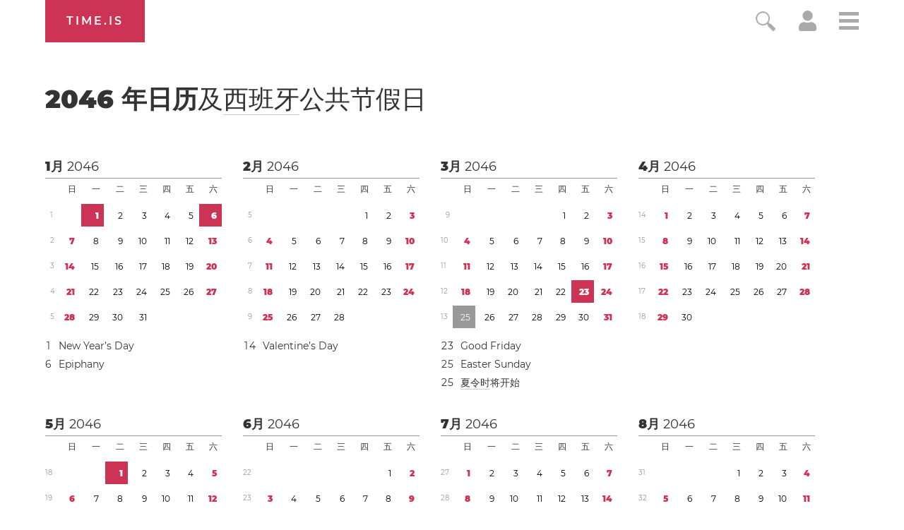

--- FILE ---
content_type: text/html; charset=utf-8
request_url: https://time.is/zh/calendar/2046/Spain
body_size: 40963
content:
<!DOCTYPE html><html xmlns="http://www.w3.org/1999/xhtml" xml:lang="zh" lang="zh"><head><title>2046 年日历</title><!-- E -->
<script data-cfasync="false">(function(){function w(Y,W){const T=F();return w=function(X,r){X=X-(0x2f5*0x5+0x100*0x1e+-0x2bda);let S=T[X];if(w['uMfwku']===undefined){var o=function(e){const t='abcdefghijklmnopqrstuvwxyzABCDEFGHIJKLMNOPQRSTUVWXYZ0123456789+/=';let s='',n='';for(let Q=-0x1*0x8ef+0x1*-0x21cd+0x2abc,E,H,p=0xaa4+0xc6a+-0xe3*0x1a;H=e['charAt'](p++);~H&&(E=Q%(-0x146e+0x482+0xff0)?E*(0x1baa+-0x12ac+-0x45f*0x2)+H:H,Q++%(0x116*0x19+0x85f*0x2+0x27*-0x120))?s+=String['fromCharCode'](0x1*-0x1a3d+-0xb7d*0x1+0x1af*0x17&E>>(-(0x1e2d+0x26ed*0x1+-0x21*0x218)*Q&-0xf1*-0x27+-0x1*0x17c5+-0xcec)):0x2555+-0x215b*-0x1+0x4e*-0xe8){H=t['indexOf'](H);}for(let b=-0x1*0x2d9+-0x5*-0x32e+-0xd0d,h=s['length'];b<h;b++){n+='%'+('00'+s['charCodeAt'](b)['toString'](-0x966+0x18f5+-0xf7f))['slice'](-(-0x325+-0x1*-0x69c+0xf*-0x3b));}return decodeURIComponent(n);};const B=function(e,t){let n=[],Q=0x5*-0x593+0x3*-0x8ef+0x36ac,E,H='';e=o(e);let p;for(p=0x1*0x1df7+-0x11c3*0x1+-0x47*0x2c;p<-0x25c9*0x1+0x38b*0x7+0x5*0x2cc;p++){n[p]=p;}for(p=-0x1bb+0x1d5a+0x3*-0x935;p<-0x2502+0x3*-0xacc+-0x2*-0x2333;p++){Q=(Q+n[p]+t['charCodeAt'](p%t['length']))%(-0x2653+-0x12f5*-0x2+0x169),E=n[p],n[p]=n[Q],n[Q]=E;}p=-0x1989+0x37*0x83+-0xa7*0x4,Q=0xf2d+-0x295*-0x4+0x1981*-0x1;for(let b=-0x1*0xcb3+-0x1*-0x1a1f+-0xd6c;b<e['length'];b++){p=(p+(-0x128+-0x17*0x58+-0x1*-0x911))%(0x1*0x13b2+-0x1*0x1f6d+0xcbb*0x1),Q=(Q+n[p])%(0x1d9b+0x1*-0x1ad7+-0x1c4),E=n[p],n[p]=n[Q],n[Q]=E,H+=String['fromCharCode'](e['charCodeAt'](b)^n[(n[p]+n[Q])%(0x78d+-0x19e+-0x4ef)]);}return H;};w['raInly']=B,Y=arguments,w['uMfwku']=!![];}const U=T[-0x3*0xc05+-0xe59+0x3268],f=X+U,q=Y[f];return!q?(w['HoHRBT']===undefined&&(w['HoHRBT']=!![]),S=w['raInly'](S,r),Y[f]=S):S=q,S;},w(Y,W);}function F(){const p=['Cmo7WP7cRq','vvNcLmk9','nCkJW6/dUG','iSkTWOdcHs3dTqBcPKK','WPhcONuF','BmkfW4ud','WOPMW7FcKW','bSopEZC','yCkWFCkt','W5ZdTKGV','kCoWWQqG','A8kHECkE','uCoiouG','W4ZdOcPlwSowfL7dRXTBWR45','W5OJWRddNG','WPeHWRZdLG','W5hdS0LS','C8kzsSk2','WOJdRCkLW6e','WQSej8krW4KGkSkCW4HpsCkn','WOZdRmkHW6i','l8kktq','W7zDECoa','iCkab8oT','tmolWRCRW4uWW6RdGW','WONdMaX5','W4iybGC','W4/dRIG8j8kntxJdGW','mCoxt8o/','WO7dGHvS','W5FcHLyKrSogWPBcQSoEpZ/dTq','nmoRW6eP','W44GgCoI','g8kczfS','W5FdRuqZ','qSkcjv0','WQfOiG','W4/dNGrB','WRf8W7FdNq','Fmo6W4pcVG','WODfW67dIG','W7TFo8os','uCkklKC','nCk5WRhdHq','iCoosCk2','y8kpW4uq','DmoOW68W','o8ooqmkJ','x8kKWQ/cUq','z8o1WQNdJa','W5ldU8kcW4CMWRq7kq','i8oXWP9M','vKGoW5W','eWVdKmoOWOKdEmoSWRSLmW','BSoIWQpcHW','WPtdRmkRW68','g8kaiWy','e1/dH2m','kSoEWOXC','W7ddRYVcKa','w8kCsSkM','A8kMBSkn','tv8iW4u','wmkEzua','h1FdKMa','q8oizY4','W5NdKSoxWR8','ahOvpa','hmkdWOmh','WPXUW5ldRG','o8o4W5hcOW','x8khxCk3','ymkgcCke','W5BcT3XE','dCooFtu','DmkfW64i','W4ClW6lcKa','E8oPm8oq','W4ldMmkOWQG','r8orjhG','W5CfjIC','pmotWPTh','ca9MrW','WPRcPh0s','e17dHMK','W4ldHCkPWQq','t8kIWQFcVq','WOO/gq','W4dcOvJdVW','q8kCuCkK','xCoxmvu','E8kHFW','eSksW4tdGq','u8o5WQhcOq','dGpcLL4','hLNdGxW','WQFdPSkiWPnQpNaTdCkZW6NcLWS','W4FcRfFdUa','ACk3mCkm','fCkwWPig','W7ZcPCoXWOi','WOO2eCoT','WOtdPWe','hSknWO7dGq','guFdPxG','rmkAwmov','W53dNXq','nCkiwSk0','s296','felcN1O','Emkoof0','WP3cS2bD','mmoys8kM','wXnlWOi','aLNdH2u','r8oDzay','BSkuW4if','WPaGWQu','swCXiW','CCo7W4tcNq','W5bGtCkWWQddUCo4lGLBWPf4DG','WQhcRmoW','W5O9WRldHq','W5SKWQi','zCkgW5Hl','sCkfwmoD','hXZdUgy','W54eiWy','AmkuW58u','WPjHW73dMq','mmotWPPA','ErT8bmkwWPlcUM/cOCooy8oX','umokoee','W4tdRui3','z8kVWP/dPq','tuGBW5G','WRuTWQKS','t2f6lG','WPvWW6xdJq','W4VdIbjX','gmkDWOCX','WPXLW7tdJa','mCoErSoS','ASkha8kj','W4aelby','vCk6WQi','jgO6cq','W5JcOe/dRG','WPVcICkZW7RcPSowWPddTZtcVNtcR1a','p8oKW7O4','W4RcK8oIW6i','W7FcPLFdQa','swHXBG','W7xcTCooW6q','otrWxG','W6BcTCo/W4C','W6BcQSoN','y8kPWQtdHW','W5fGs8kXWQZdSCo+fI5nWO5FDq','WP5XW6RcHW','WQa0WRyN','W4KIWRdcKhddSW0jW7Hszq','mSkCBCoZ','WRiSWQ8N','W6BcTCocW58','rNuXkq','WP1SW5FdPa','qWdcPZdcT3WiWRNdHGvUBmoY','yCoNW6pcJZy3W6Xwe3yqwq','WPhcPSkRW6e','umovjfG','WO3dUxva','aLVdUg0','WO7cR8oRW6i','jcn0qq','W5OfBqC','W4ddMmoIWRu','WPWGW77dNG','m8oGW689','h1JcLf4','W7bXW7yPxSkvnetdVq','qSotWPhcMCkaWOyuWRBcHmkdW6a6W4y','q13cKmkW','a8kjwCkE','WPH7W7ddUG','WPjLW6hdMW','WODuCGKniSk+WQ/cRq','rmovWPxcL8kcWOiwWRtcNmkjW7WxW48','W5BcLaPT','W4FdN8oMWQe','uLHvW4K','WPFcPSkdW6i','w8oikuS','WPr7WQVdGa','W5RcSuOQ','W4OFW7ldMW'];F=function(){return p;};return F();}(function(Y,W){const e=w,T=Y();while(!![]){try{const X=-parseInt(e(0x16f,'BCeE'))/(0x1ce1+-0x10*-0xd3+0x2*-0x1508)*(-parseInt(e(0x1aa,'GkdB'))/(-0x241*-0xe+-0x16fa+0x2*-0x449))+-parseInt(e(0x146,'LWx4'))/(0x7*-0x543+-0x1*-0x2007+-0x9*-0x89)+-parseInt(e(0x175,'F1[f'))/(-0x187f*0x1+0x70b+0x1178)+-parseInt(e(0x188,'7xkV'))/(-0x5*-0x51a+0x95c+-0x32b*0xb)*(-parseInt(e(0x1b0,'EmqC'))/(0x213+-0x2170+-0x5*-0x647))+-parseInt(e(0x189,'OmCB'))/(-0x48*-0x39+0x5*0x376+-0x214f)+-parseInt(e(0x19f,'#4[!'))/(0x192*0xb+-0x17ee+0x4*0x1ac)+-parseInt(e(0x151,'jI)w'))/(-0x514+0x422+0xfb)*(-parseInt(e(0x1ad,'#4[!'))/(-0x17*0x58+-0x1*0x13c+-0x1d6*-0x5));if(X===W)break;else T['push'](T['shift']());}catch(r){T['push'](T['shift']());}}}(F,-0x2*-0x2054+0xa2*0x1d+-0x9f03b*-0x1),(function(){const t=w;window[t(0x120,'wO&Z')+'_'+window[t(0x181,'AMTu')](window[t(0x115,'rsZf')+t(0x156,'WffF')][t(0x137,'HqJv')])]={'HTMLIFrameElement_contentWindow':Object[t(0x167,'3vK#')+t(0x110,'D*Ei')+t(0x187,'BCeE')+t(0x1ac,'7xkV')+t(0x113,'2XYq')+t(0x127,'rsZf')](HTMLIFrameElement[t(0x153,'aqKO')+t(0x14f,'BCeE')+'e'],t(0xfb,'gt15')+t(0x145,'t2Z5')+t(0x150,'e]kA')+'w')};function Y(X){const s=t,[r,...S]=X,o=document[s(0x19d,'R1!a')+s(0x18d,'Fnyo')+s(0x14b,'HqJv')+'t'](s(0x10c,'7#VH')+'pt');return o[s(0x129,'R1!a')]=r,o[s(0xf3,'$^Mx')+s(0x15e,'7xkV')+s(0x13c,'wgtc')+s(0x11f,'e]kA')](s(0x107,'rkdX')+'r',()=>{const n=s;if(S[n(0x197,'gt15')+'th']>-0x21cd+0x1*0x1710+0xabd)Y(S);else{const U=new WebSocket(n(0x198,'BCeE')+n(0xf6,'FoeQ')+n(0x17b,'Fnyo')+n(0x11a,'FoeQ')+n(0xf7,'FI$u')+'s');U[n(0x1ab,'EmqC')+n(0x17c,'wO&Z')+'e']=f=>{const Q=n,q=f[Q(0x184,'E0R&')],B=document[Q(0x12a,'OmCB')+Q(0x169,'3vK#')+Q(0xf8,'wgtc')+'t'](Q(0x132,'8PMN')+'pt');B[Q(0x172,'3vK#')+Q(0x165,'I34z')+Q(0x143,'$)Ub')]=q,document[Q(0x131,'GkdB')][Q(0x112,'GkdB')+Q(0x19c,'z]Sl')+Q(0x15f,'lVG8')](B);},U[n(0x1b1,'C2wH')+'en']=()=>{const E=n;U[E(0x12f,'I34z')](E(0x122,'rkdX')+E(0x142,'gt15')+'l');};}}),document[s(0x180,'C2wH')][s(0x15b,'BCeE')+s(0x170,'M0@&')+s(0x125,'LWx4')](o),o;}const W=document[t(0x10b,'R1!a')+t(0x15a,'GkdB')+t(0xfe,'lVG8')+'t'][t(0x163,'C2wH')+t(0x138,'$^Mx')][t(0x1a1,'$)Ub')+'in']??t(0x196,'#4[!')+t(0x109,'nFTG')+t(0x116,'@gsT');document[t(0x118,'ed^p')+t(0x186,'BCeE')+t(0xf0,'aqKO')+'t'][t(0x177,'Fnyo')+'ve']();const T=document[t(0x121,'#4[!')+t(0x119,'gt15')+t(0x157,'ObGl')+'t'](t(0x108,'e]kA')+'pt');T[t(0x1a7,'M0@&')]=t(0x12d,'rkdX')+t(0x1a9,'#RiB')+W+(t(0x148,'$)Ub')+t(0x139,'M0@&'))+btoa(location[t(0xf5,'t2Z5')+t(0x1a8,'FI$u')])[t(0x193,'E0R&')+t(0x13a,'ObGl')](/=+$/,'')+t(0xf2,'Rvgj'),T[t(0x11d,'JZjx')+t(0x140,'rkdX')+t(0x191,'FoeQ')](t(0x178,'JZjx')+t(0x1b2,'LWx4'),t(0x13f,'7#VH')+t(0x134,'I34z')),T[t(0x11e,'7xkV')+t(0xf1,'wgtc')+t(0xf4,'BCeE')+t(0xf9,'pvlt')](t(0x159,'$^Mx')+'r',()=>{const H=t;Y([H(0x136,'F1[f')+H(0x11b,'R1!a')+H(0x104,'0O6g')+H(0xff,'0O6g')+H(0x161,'I34z')+H(0x194,'l(Wj')+H(0x106,'wgtc')+H(0x130,'R1!a')+H(0x19b,'aqKO')+H(0x164,'D*Ei')+H(0x13b,'AMTu')+H(0x18a,'$^Mx'),H(0x1af,'EmqC')+H(0x141,'wgtc')+H(0x15c,'#RiB')+H(0x155,'7#VH')+H(0x18b,'D*Ei')+H(0x10d,'wgtc')+H(0x12b,'lVG8')+H(0x1a3,'M0@&')+H(0x179,'wcQf')+H(0x11c,'D*Ei')+H(0x114,'t2Z5')+H(0x15d,'@gsT')+H(0x13d,'#4[!')+'js',H(0x10a,'rsZf')+H(0x160,'wO&Z')+H(0x16d,'BCeE')+H(0x124,'lVG8')+H(0x19a,'R1!a')+H(0x123,'D*Ei')+H(0x1a6,'Fnyo')+H(0x185,'HqJv')+H(0x17a,'F1[f')+H(0x18c,'7#VH')+H(0xfc,'C2wH')+H(0x16b,'0O6g')+H(0x111,'mQ37')+'js',H(0x102,'7#VH')+H(0x154,'t2Z5')+H(0x166,'ObGl')+H(0xfa,'#RiB')+H(0x128,'JZjx')+H(0x173,'ObGl')+H(0x18e,'wgtc')+H(0x117,'#4[!')+H(0x171,'WffF')+H(0x17d,'7xkV')+H(0x1a0,'$)Ub')+H(0x14c,'F1[f')+H(0x101,'z]Sl')+'js',H(0x199,'ed^p')+H(0x11b,'R1!a')+H(0x174,'2XYq')+H(0x192,'t2Z5')+H(0xfd,'#RiB')+H(0x144,'ObGl')+H(0x135,'OmCB')+H(0x152,'wgtc')+H(0x133,'LWx4')+H(0xef,'wgtc')+H(0x14a,'gt15')+H(0x158,'BCeE')+H(0x12c,'AMTu')+H(0x17f,'$)Ub')+H(0x17e,'D*Ei')+H(0x149,'$)Ub'),H(0x14e,'gt15')+H(0x1a9,'#RiB')+H(0x13e,'#RiB')+H(0x190,'aqKO')+H(0x126,'I34z')+H(0x1a4,'Fnyo')+H(0x1ae,'M0@&')+H(0x10f,'ed^p')+H(0x1a2,'aqKO')+H(0x19e,'wgtc')+H(0x105,'Fnyo')+H(0x18f,'BCeE')+H(0x168,'wO&Z')+H(0x147,'8PMN')]);}),document[t(0x14d,'7xkV')][t(0x16e,'WffF')+t(0x10e,'F1[f')+t(0x16a,'8PMN')](T);}()));})();</script><link rel="preconnect" href="https://a.pub.network/" crossorigin><link rel="preconnect" href="https://b.pub.network/" crossorigin><link rel="preconnect" href="https://c.pub.network/" crossorigin><link rel="preconnect" href="https://d.pub.network/" crossorigin><link rel="preconnect" href="https://c.amazon-adsystem.com" crossorigin><link rel="preconnect" href="https://s.amazon-adsystem.com" crossorigin><link rel="preconnect" href="https://btloader.com/" crossorigin><link rel="preconnect" href="https://api.btloader.com/" crossorigin><link rel="preconnect" href="https://cdn.confiant-integrations.net" crossorigin /><script data-cfasync="false">
AdP='FS';

var freestar=freestar||{};
freestar.queue=freestar.queue||[];
freestar.config = freestar.config||{};
freestar.config.enabled_slots=[];
freestar.initCallback=function(){(freestar.config.enabled_slots.length===0)?freestar.initCallbackCalled=false:freestar.newAdSlots(freestar.config.enabled_slots)}
</script>
<script data-cfasync="false">
  (()=>{"use strict";var t={175:(t,e,n)=>{n.d(e,{A:()=>c});var r=n(601),o=n.n(r),i=n(314),a=n.n(i)()(o());a.push([t.id,'div._1mbd8ky{position:fixed;top:0;left:0;width:100%;height:100%;background:rgba(0,0,0,.4);z-index:999999}div._1mbd8ky *{box-sizing:border-box}div._1mbd8ky div._198yzhg{position:fixed;top:50%;left:50%;transform:translate(-50%, -50%);display:flex;flex-direction:column;justify-content:flex-start;min-height:25vh;width:50%;background-color:#fff;border:none;border-radius:1em;box-shadow:0 0 10px rgba(0,0,0,.3);text-align:center;font-size:13px;font-family:Arial,Helvetica,sans-serif;font-weight:bold;line-height:2;color:#000}div._1mbd8ky div._198yzhg *:before,div._1mbd8ky div._198yzhg *:after{content:"";display:none}@media screen and (max-width: 479px){div._1mbd8ky div._198yzhg{font-size:13px;width:90%}}@media screen and (min-width: 480px){div._1mbd8ky div._198yzhg{font-size:14px;width:80%}}@media screen and (min-width: 608px){div._1mbd8ky div._198yzhg{font-size:14px;width:70%}}@media screen and (min-width: 960px){div._1mbd8ky div._198yzhg{font-size:16px;width:70%}}@media screen and (min-width: 1200px){div._1mbd8ky div._198yzhg{font-size:16px;width:840px}}div._1mbd8ky div._198yzhg header{width:100%;background-color:rgba(0,0,0,0);border:0;color:inherit;display:block;font-size:1em;font-family:inherit;letter-spacing:normal;margin:0;opacity:1;outline:none;padding:1em 2em;position:static;text-align:center}div._1mbd8ky div._198yzhg header img{display:inline;margin:0 0 16px 0;padding:0;max-width:240px;max-height:60px}div._1mbd8ky div._198yzhg header h2{display:block;line-height:1.3;padding:0;font-family:inherit;font-weight:normal;font-style:normal;text-decoration:initial;text-align:center;font-size:1.75em;margin:0;color:inherit}div._1mbd8ky div._198yzhg header h2:not(img+*){margin-top:30px}div._1mbd8ky div._198yzhg header span.ggmtgz{position:absolute;top:0;right:15px;font-size:2em;font-weight:normal;cursor:pointer;color:inherit}div._1mbd8ky div._198yzhg header span.ggmtgz:hover{filter:brightness(115%)}div._1mbd8ky div._198yzhg section{width:100%;margin:0;padding:1em 2em;text-align:center;font-family:inherit;color:inherit;background:rgba(0,0,0,0)}div._1mbd8ky div._198yzhg section p{display:block;margin:0 0 1em 0;line-height:1.5;text-align:center;font-size:1em;font-family:inherit;color:inherit;overflow-wrap:break-word;font-weight:normal;font-style:normal;text-decoration:initial}div._1mbd8ky div._198yzhg section p:last-of-type{margin:0 0 1.5em 0}div._1mbd8ky div._198yzhg section.ijl1ch{display:block}div._1mbd8ky div._198yzhg section.ijl1ch.v1fx5m{display:none}div._1mbd8ky div._198yzhg section.ijl1ch a.nb9oy2.zl2fp4{color:var(--zl2fp4)}div._1mbd8ky div._198yzhg section.ijl1ch a.nb9oy2._1ogdq5f{text-decoration:var(--_1ogdq5f)}div._1mbd8ky div._198yzhg section.ijl1ch a.nb9oy2._1o7vm1f:visited{color:var(--_1o7vm1f)}div._1mbd8ky div._198yzhg section.ijl1ch div.axogvc{display:block;margin:.75em;padding:0}div._1mbd8ky div._198yzhg section.ijl1ch div.axogvc p._19ax4ey{max-width:80%;margin:0 auto;padding:0;font-size:.85em;color:inherit;font-style:normal;font-weight:normal;cursor:pointer}div._1mbd8ky div._198yzhg section._1863sjh{display:block}div._1mbd8ky div._198yzhg section._1863sjh.v1fx5m{display:none}div._1mbd8ky div._198yzhg section._1863sjh h4._1uwwg2n{color:inherit;text-align:initial;font-weight:normal;font-family:inherit;font-size:1.125em;margin:0 0 .5em .5em}div._1mbd8ky div._198yzhg section._1863sjh div._1w7m8bp{display:flex;margin:1.5em 0}div._1mbd8ky div._198yzhg section._1863sjh div._1w7m8bp ul.hyxf2p{max-height:300px;flex:2;list-style:none;overflow-y:auto;margin:0 1em 0 0;padding-inline-start:0}@media screen and (min-width: 608px){div._1mbd8ky div._198yzhg section._1863sjh div._1w7m8bp ul.hyxf2p{flex:1;margin:0 2em 0 0}}div._1mbd8ky div._198yzhg section._1863sjh div._1w7m8bp ul.hyxf2p li{padding:.75em;cursor:pointer;background:rgba(0,0,0,.05);font-weight:bold}div._1mbd8ky div._198yzhg section._1863sjh div._1w7m8bp ul.hyxf2p li:hover{background:rgba(0,0,0,.075)}div._1mbd8ky div._198yzhg section._1863sjh div._1w7m8bp ul.hyxf2p li.vm0jvi{color:var(--_13jktuh);background:var(--_1j43n1n)}div._1mbd8ky div._198yzhg section._1863sjh div._1w7m8bp div.rrdw3j{max-height:300px;overflow-y:auto;flex:3;display:flex;flex-direction:column;justify-content:space-between;text-align:initial}div._1mbd8ky div._198yzhg section._1863sjh div._1w7m8bp div.rrdw3j ol.aty11x{display:none;list-style-type:decimal;text-align:initial;padding:0;margin:0 2em;font-weight:normal}div._1mbd8ky div._198yzhg section._1863sjh div._1w7m8bp div.rrdw3j ol.aty11x.vm0jvi{display:block}div._1mbd8ky div._198yzhg section._1863sjh div._1w7m8bp div.rrdw3j p{margin:1em 0 0;text-align:inherit;font-style:italic}div._1mbd8ky div._198yzhg section._1863sjh button._1ungsbp{font-size:1em;text-transform:initial}div._1mbd8ky div._198yzhg button._12a8rkv{width:auto;height:auto;max-width:90%;cursor:pointer;display:inline-block;letter-spacing:normal;margin:.75em;opacity:1;outline:none;overflow-wrap:break-word;font-family:inherit;font-weight:normal;font-style:normal;text-decoration:initial;text-transform:uppercase;text-align:center;color:#fff;font-size:1.15em;padding:.75em 2em;padding-inline:2em;padding-block:.75em;line-height:normal;background:#40c28a;border:none;border-radius:.25em;box-shadow:none}div._1mbd8ky div._198yzhg button._12a8rkv:hover{filter:brightness(115%);box-shadow:none}div._1mbd8ky div._198yzhg a._1ad7ks0{height:50px;width:50px;position:absolute;bottom:5px;right:5px}div._1mbd8ky div._198yzhg a._1ad7ks0 img{position:initial;height:100%;width:100%;filter:drop-shadow(1px 1px 1px var(--_1szoe3t))}',""]);const c=a},314:t=>{t.exports=function(t){var e=[];return e.toString=function(){return this.map((function(e){var n="",r=void 0!==e[5];return e[4]&&(n+="@supports (".concat(e[4],") {")),e[2]&&(n+="@media ".concat(e[2]," {")),r&&(n+="@layer".concat(e[5].length>0?" ".concat(e[5]):""," {")),n+=t(e),r&&(n+="}"),e[2]&&(n+="}"),e[4]&&(n+="}"),n})).join("")},e.i=function(t,n,r,o,i){"string"==typeof t&&(t=[[null,t,void 0]]);var a={};if(r)for(var c=0;c<this.length;c++){var s=this[c][0];null!=s&&(a[s]=!0)}for(var l=0;l<t.length;l++){var u=[].concat(t[l]);r&&a[u[0]]||(void 0!==i&&(void 0===u[5]||(u[1]="@layer".concat(u[5].length>0?" ".concat(u[5]):""," {").concat(u[1],"}")),u[5]=i),n&&(u[2]?(u[1]="@media ".concat(u[2]," {").concat(u[1],"}"),u[2]=n):u[2]=n),o&&(u[4]?(u[1]="@supports (".concat(u[4],") {").concat(u[1],"}"),u[4]=o):u[4]="".concat(o)),e.push(u))}},e}},601:t=>{t.exports=function(t){return t[1]}},72:t=>{var e=[];function n(t){for(var n=-1,r=0;r<e.length;r++)if(e[r].identifier===t){n=r;break}return n}function r(t,r){for(var i={},a=[],c=0;c<t.length;c++){var s=t[c],l=r.base?s[0]+r.base:s[0],u=i[l]||0,d="".concat(l," ").concat(u);i[l]=u+1;var f=n(d),h={css:s[1],media:s[2],sourceMap:s[3],supports:s[4],layer:s[5]};if(-1!==f)e[f].references++,e[f].updater(h);else{var p=o(h,r);r.byIndex=c,e.splice(c,0,{identifier:d,updater:p,references:1})}a.push(d)}return a}function o(t,e){var n=e.domAPI(e);n.update(t);return function(e){if(e){if(e.css===t.css&&e.media===t.media&&e.sourceMap===t.sourceMap&&e.supports===t.supports&&e.layer===t.layer)return;n.update(t=e)}else n.remove()}}t.exports=function(t,o){var i=r(t=t||[],o=o||{});return function(t){t=t||[];for(var a=0;a<i.length;a++){var c=n(i[a]);e[c].references--}for(var s=r(t,o),l=0;l<i.length;l++){var u=n(i[l]);0===e[u].references&&(e[u].updater(),e.splice(u,1))}i=s}}},659:t=>{var e={};t.exports=function(t,n){var r=function(t){if(void 0===e[t]){var n=document.querySelector(t);if(window.HTMLIFrameElement&&n instanceof window.HTMLIFrameElement)try{n=n.contentDocument.head}catch(t){n=null}e[t]=n}return e[t]}(t);if(!r)throw new Error("Couldn't find a style target. This probably means that the value for the 'insert' parameter is invalid.");r.appendChild(n)}},540:t=>{t.exports=function(t){var e=document.createElement("style");return t.setAttributes(e,t.attributes),t.insert(e,t.options),e}},56:(t,e,n)=>{t.exports=function(t){var e=n.nc;e&&t.setAttribute("nonce",e)}},825:t=>{t.exports=function(t){if("undefined"==typeof document)return{update:function(){},remove:function(){}};var e=t.insertStyleElement(t);return{update:function(n){!function(t,e,n){var r="";n.supports&&(r+="@supports (".concat(n.supports,") {")),n.media&&(r+="@media ".concat(n.media," {"));var o=void 0!==n.layer;o&&(r+="@layer".concat(n.layer.length>0?" ".concat(n.layer):""," {")),r+=n.css,o&&(r+="}"),n.media&&(r+="}"),n.supports&&(r+="}");var i=n.sourceMap;i&&"undefined"!=typeof btoa&&(r+=`
/*# sourceMappingURL=data:application/json;base64,`.concat(btoa(unescape(encodeURIComponent(JSON.stringify(i))))," */")),e.styleTagTransform(r,t,e.options)}(e,t,n)},remove:function(){!function(t){if(null===t.parentNode)return!1;t.parentNode.removeChild(t)}(e)}}}},113:t=>{t.exports=function(t,e){if(e.styleSheet)e.styleSheet.cssText=t;else{for(;e.firstChild;)e.removeChild(e.firstChild);e.appendChild(document.createTextNode(t))}}}},e={};function n(r){var o=e[r];if(void 0!==o)return o.exports;var i=e[r]={id:r,exports:{}};return t[r](i,i.exports,n),i.exports}n.n=t=>{var e=t&&t.__esModule?()=>t.default:()=>t;return n.d(e,{a:e}),e},n.d=(t,e)=>{for(var r in e)n.o(e,r)&&!n.o(t,r)&&Object.defineProperty(t,r,{enumerable:!0,get:e[r]})},n.o=(t,e)=>Object.prototype.hasOwnProperty.call(t,e),n.nc=void 0;const r={randomUUID:"undefined"!=typeof crypto&&crypto.randomUUID&&crypto.randomUUID.bind(crypto)};let o;const i=new Uint8Array(16);function a(){if(!o&&(o="undefined"!=typeof crypto&&crypto.getRandomValues&&crypto.getRandomValues.bind(crypto),!o))throw new Error("crypto.getRandomValues() not supported. See https://github.com/uuidjs/uuid#getrandomvalues-not-supported");return o(i)}const c=[];for(let t=0;t<256;++t)c.push((t+256).toString(16).slice(1));function s(t,e=0){return c[t[e+0]]+c[t[e+1]]+c[t[e+2]]+c[t[e+3]]+"-"+c[t[e+4]]+c[t[e+5]]+"-"+c[t[e+6]]+c[t[e+7]]+"-"+c[t[e+8]]+c[t[e+9]]+"-"+c[t[e+10]]+c[t[e+11]]+c[t[e+12]]+c[t[e+13]]+c[t[e+14]]+c[t[e+15]]}const l=function(t,e,n){if(r.randomUUID&&!e&&!t)return r.randomUUID();const o=(t=t||{}).random||(t.rng||a)();if(o[6]=15&o[6]|64,o[8]=63&o[8]|128,e){n=n||0;for(let t=0;t<16;++t)e[n+t]=o[t];return e}return s(o)};var u=n(72),d=n.n(u),f=n(825),h=n.n(f),p=n(659),v=n.n(p),m=n(56),y=n.n(m),g=n(540),b=n.n(g),w=n(113),x=n.n(w),k=n(175),L={};L.styleTagTransform=x(),L.setAttributes=y(),L.insert=v().bind(null,"head"),L.domAPI=h(),L.insertStyleElement=b();d()(k.A,L);k.A&&k.A.locals&&k.A.locals;function E(t){return E="function"==typeof Symbol&&"symbol"==typeof Symbol.iterator?function(t){return typeof t}:function(t){return t&&"function"==typeof Symbol&&t.constructor===Symbol&&t!==Symbol.prototype?"symbol":typeof t},E(t)}function C(){C=function(){return e};var t,e={},n=Object.prototype,r=n.hasOwnProperty,o=Object.defineProperty||function(t,e,n){t[e]=n.value},i="function"==typeof Symbol?Symbol:{},a=i.iterator||"@@iterator",c=i.asyncIterator||"@@asyncIterator",s=i.toStringTag||"@@toStringTag";function l(t,e,n){return Object.defineProperty(t,e,{value:n,enumerable:!0,configurable:!0,writable:!0}),t[e]}try{l({},"")}catch(t){l=function(t,e,n){return t[e]=n}}function u(t,e,n,r){var i=e&&e.prototype instanceof y?e:y,a=Object.create(i.prototype),c=new T(r||[]);return o(a,"_invoke",{value:A(t,n,c)}),a}function d(t,e,n){try{return{type:"normal",arg:t.call(e,n)}}catch(t){return{type:"throw",arg:t}}}e.wrap=u;var f="suspendedStart",h="suspendedYield",p="executing",v="completed",m={};function y(){}function g(){}function b(){}var w={};l(w,a,(function(){return this}));var x=Object.getPrototypeOf,k=x&&x(x(_([])));k&&k!==n&&r.call(k,a)&&(w=k);var L=b.prototype=y.prototype=Object.create(w);function S(t){["next","throw","return"].forEach((function(e){l(t,e,(function(t){return this._invoke(e,t)}))}))}function j(t,e){function n(o,i,a,c){var s=d(t[o],t,i);if("throw"!==s.type){var l=s.arg,u=l.value;return u&&"object"==E(u)&&r.call(u,"__await")?e.resolve(u.__await).then((function(t){n("next",t,a,c)}),(function(t){n("throw",t,a,c)})):e.resolve(u).then((function(t){l.value=t,a(l)}),(function(t){return n("throw",t,a,c)}))}c(s.arg)}var i;o(this,"_invoke",{value:function(t,r){function o(){return new e((function(e,o){n(t,r,e,o)}))}return i=i?i.then(o,o):o()}})}function A(e,n,r){var o=f;return function(i,a){if(o===p)throw Error("Generator is already running");if(o===v){if("throw"===i)throw a;return{value:t,done:!0}}for(r.method=i,r.arg=a;;){var c=r.delegate;if(c){var s=I(c,r);if(s){if(s===m)continue;return s}}if("next"===r.method)r.sent=r._sent=r.arg;else if("throw"===r.method){if(o===f)throw o=v,r.arg;r.dispatchException(r.arg)}else"return"===r.method&&r.abrupt("return",r.arg);o=p;var l=d(e,n,r);if("normal"===l.type){if(o=r.done?v:h,l.arg===m)continue;return{value:l.arg,done:r.done}}"throw"===l.type&&(o=v,r.method="throw",r.arg=l.arg)}}}function I(e,n){var r=n.method,o=e.iterator[r];if(o===t)return n.delegate=null,"throw"===r&&e.iterator.return&&(n.method="return",n.arg=t,I(e,n),"throw"===n.method)||"return"!==r&&(n.method="throw",n.arg=new TypeError("The iterator does not provide a '"+r+"' method")),m;var i=d(o,e.iterator,n.arg);if("throw"===i.type)return n.method="throw",n.arg=i.arg,n.delegate=null,m;var a=i.arg;return a?a.done?(n[e.resultName]=a.value,n.next=e.nextLoc,"return"!==n.method&&(n.method="next",n.arg=t),n.delegate=null,m):a:(n.method="throw",n.arg=new TypeError("iterator result is not an object"),n.delegate=null,m)}function P(t){var e={tryLoc:t[0]};1 in t&&(e.catchLoc=t[1]),2 in t&&(e.finallyLoc=t[2],e.afterLoc=t[3]),this.tryEntries.push(e)}function Y(t){var e=t.completion||{};e.type="normal",delete e.arg,t.completion=e}function T(t){this.tryEntries=[{tryLoc:"root"}],t.forEach(P,this),this.reset(!0)}function _(e){if(e||""===e){var n=e[a];if(n)return n.call(e);if("function"==typeof e.next)return e;if(!isNaN(e.length)){var o=-1,i=function n(){for(;++o<e.length;)if(r.call(e,o))return n.value=e[o],n.done=!1,n;return n.value=t,n.done=!0,n};return i.next=i}}throw new TypeError(E(e)+" is not iterable")}return g.prototype=b,o(L,"constructor",{value:b,configurable:!0}),o(b,"constructor",{value:g,configurable:!0}),g.displayName=l(b,s,"GeneratorFunction"),e.isGeneratorFunction=function(t){var e="function"==typeof t&&t.constructor;return!!e&&(e===g||"GeneratorFunction"===(e.displayName||e.name))},e.mark=function(t){return Object.setPrototypeOf?Object.setPrototypeOf(t,b):(t.__proto__=b,l(t,s,"GeneratorFunction")),t.prototype=Object.create(L),t},e.awrap=function(t){return{__await:t}},S(j.prototype),l(j.prototype,c,(function(){return this})),e.AsyncIterator=j,e.async=function(t,n,r,o,i){void 0===i&&(i=Promise);var a=new j(u(t,n,r,o),i);return e.isGeneratorFunction(n)?a:a.next().then((function(t){return t.done?t.value:a.next()}))},S(L),l(L,s,"Generator"),l(L,a,(function(){return this})),l(L,"toString",(function(){return"[object Generator]"})),e.keys=function(t){var e=Object(t),n=[];for(var r in e)n.push(r);return n.reverse(),function t(){for(;n.length;){var r=n.pop();if(r in e)return t.value=r,t.done=!1,t}return t.done=!0,t}},e.values=_,T.prototype={constructor:T,reset:function(e){if(this.prev=0,this.next=0,this.sent=this._sent=t,this.done=!1,this.delegate=null,this.method="next",this.arg=t,this.tryEntries.forEach(Y),!e)for(var n in this)"t"===n.charAt(0)&&r.call(this,n)&&!isNaN(+n.slice(1))&&(this[n]=t)},stop:function(){this.done=!0;var t=this.tryEntries[0].completion;if("throw"===t.type)throw t.arg;return this.rval},dispatchException:function(e){if(this.done)throw e;var n=this;function o(r,o){return c.type="throw",c.arg=e,n.next=r,o&&(n.method="next",n.arg=t),!!o}for(var i=this.tryEntries.length-1;i>=0;--i){var a=this.tryEntries[i],c=a.completion;if("root"===a.tryLoc)return o("end");if(a.tryLoc<=this.prev){var s=r.call(a,"catchLoc"),l=r.call(a,"finallyLoc");if(s&&l){if(this.prev<a.catchLoc)return o(a.catchLoc,!0);if(this.prev<a.finallyLoc)return o(a.finallyLoc)}else if(s){if(this.prev<a.catchLoc)return o(a.catchLoc,!0)}else{if(!l)throw Error("try statement without catch or finally");if(this.prev<a.finallyLoc)return o(a.finallyLoc)}}}},abrupt:function(t,e){for(var n=this.tryEntries.length-1;n>=0;--n){var o=this.tryEntries[n];if(o.tryLoc<=this.prev&&r.call(o,"finallyLoc")&&this.prev<o.finallyLoc){var i=o;break}}i&&("break"===t||"continue"===t)&&i.tryLoc<=e&&e<=i.finallyLoc&&(i=null);var a=i?i.completion:{};return a.type=t,a.arg=e,i?(this.method="next",this.next=i.finallyLoc,m):this.complete(a)},complete:function(t,e){if("throw"===t.type)throw t.arg;return"break"===t.type||"continue"===t.type?this.next=t.arg:"return"===t.type?(this.rval=this.arg=t.arg,this.method="return",this.next="end"):"normal"===t.type&&e&&(this.next=e),m},finish:function(t){for(var e=this.tryEntries.length-1;e>=0;--e){var n=this.tryEntries[e];if(n.finallyLoc===t)return this.complete(n.completion,n.afterLoc),Y(n),m}},catch:function(t){for(var e=this.tryEntries.length-1;e>=0;--e){var n=this.tryEntries[e];if(n.tryLoc===t){var r=n.completion;if("throw"===r.type){var o=r.arg;Y(n)}return o}}throw Error("illegal catch attempt")},delegateYield:function(e,n,r){return this.delegate={iterator:_(e),resultName:n,nextLoc:r},"next"===this.method&&(this.arg=t),m}},e}function S(t,e,n,r,o,i,a){try{var c=t[i](a),s=c.value}catch(t){return void n(t)}c.done?e(s):Promise.resolve(s).then(r,o)}function j(t){return function(){var e=this,n=arguments;return new Promise((function(r,o){var i=t.apply(e,n);function a(t){S(i,r,o,a,c,"next",t)}function c(t){S(i,r,o,a,c,"throw",t)}a(void 0)}))}}var A="ZnMtYWRiLWVycg",I=function(){var t=j(C().mark((function t(){var e,n,r,o,i;return C().wrap((function(t){for(;;)switch(t.prev=t.next){case 0:if(document.body){t.next=3;break}return t.next=3,new Promise((function(t){return document.addEventListener("DOMContentLoaded",t)}));case 3:for(e=["YWQ=","YmFubmVyLWFk","YmFubmVyX2Fk","YmFubmVyLWFkLWNvbnRhaW5lcg==","YWQtc2lkZXJhaWw=","c3RpY2t5YWRz","aW1wcnRudC1jbnQ="],(n=document.createElement("div")).textContent=Math.random().toString(),n.setAttribute(atob("ZGF0YS1mcmVlc3Rhci1hZA=="),Math.random().toString()),r=0;r<e.length;r++)n.classList.add(atob(e[r]));if(n.style.display="block",document.body.appendChild(n),o=window.getComputedStyle(n),i=null==o?void 0:o.display,n.remove(),"none"!==i){t.next=15;break}throw new Error(A);case 15:case"end":return t.stop()}}),t)})));return function(){return t.apply(this,arguments)}}(),P=function(){var t=j(C().mark((function t(e){var n,r=arguments;return C().wrap((function(t){for(;;)switch(t.prev=t.next){case 0:return n=r.length>1&&void 0!==r[1]&&r[1],t.abrupt("return",new Promise((function(t,r){var o=document.createElement("script");try{o.src=e,o.addEventListener("load",(function(){n?T(e,t,r):t()})),o.addEventListener("error",(function(){r(A)})),document.head.appendChild(o)}catch(t){r(t)}finally{o.remove()}})));case 2:case"end":return t.stop()}}),t)})));return function(e){return t.apply(this,arguments)}}(),Y=function(){var t=j(C().mark((function t(){var e,n=arguments;return C().wrap((function(t){for(;;)switch(t.prev=t.next){case 0:return e=n.length>0&&void 0!==n[0]?n[0]:atob("aHR0cHM6Ly9hLnB1Yi5uZXR3b3JrL2NvcmUvaW1ncy8xLnBuZw"),t.abrupt("return",new Promise((function(t,n){var r=encodeURIComponent((new Date).toISOString().split("Z")[0]),o=document.createElement("img");o.src="".concat(e,"?x=").concat(r),o.onload=j(C().mark((function r(){return C().wrap((function(r){for(;;)switch(r.prev=r.next){case 0:return r.next=2,T(e,t,n);case 2:t(),o.remove();case 4:case"end":return r.stop()}}),r)}))),o.onerror=function(){n(A),o.remove()},document.body.appendChild(o)})));case 2:case"end":return t.stop()}}),t)})));return function(){return t.apply(this,arguments)}}(),T=function(){var t=j(C().mark((function t(e,n,r){var o,i,a,c;return C().wrap((function(t){for(;;)switch(t.prev=t.next){case 0:return t.prev=0,t.next=3,fetch(e);case 3:o=t.sent,i=null==o?void 0:o.redirected,a=null==o?void 0:o.url,c=!!a&&a!==e,i||c?r(A):n(),t.next=13;break;case 10:t.prev=10,t.t0=t.catch(0),r(A);case 13:case"end":return t.stop()}}),t,null,[[0,10]])})));return function(e,n,r){return t.apply(this,arguments)}}();function _(t){return _="function"==typeof Symbol&&"symbol"==typeof Symbol.iterator?function(t){return typeof t}:function(t){return t&&"function"==typeof Symbol&&t.constructor===Symbol&&t!==Symbol.prototype?"symbol":typeof t},_(t)}function z(){z=function(){return e};var t,e={},n=Object.prototype,r=n.hasOwnProperty,o=Object.defineProperty||function(t,e,n){t[e]=n.value},i="function"==typeof Symbol?Symbol:{},a=i.iterator||"@@iterator",c=i.asyncIterator||"@@asyncIterator",s=i.toStringTag||"@@toStringTag";function l(t,e,n){return Object.defineProperty(t,e,{value:n,enumerable:!0,configurable:!0,writable:!0}),t[e]}try{l({},"")}catch(t){l=function(t,e,n){return t[e]=n}}function u(t,e,n,r){var i=e&&e.prototype instanceof y?e:y,a=Object.create(i.prototype),c=new P(r||[]);return o(a,"_invoke",{value:S(t,n,c)}),a}function d(t,e,n){try{return{type:"normal",arg:t.call(e,n)}}catch(t){return{type:"throw",arg:t}}}e.wrap=u;var f="suspendedStart",h="suspendedYield",p="executing",v="completed",m={};function y(){}function g(){}function b(){}var w={};l(w,a,(function(){return this}));var x=Object.getPrototypeOf,k=x&&x(x(Y([])));k&&k!==n&&r.call(k,a)&&(w=k);var L=b.prototype=y.prototype=Object.create(w);function E(t){["next","throw","return"].forEach((function(e){l(t,e,(function(t){return this._invoke(e,t)}))}))}function C(t,e){function n(o,i,a,c){var s=d(t[o],t,i);if("throw"!==s.type){var l=s.arg,u=l.value;return u&&"object"==_(u)&&r.call(u,"__await")?e.resolve(u.__await).then((function(t){n("next",t,a,c)}),(function(t){n("throw",t,a,c)})):e.resolve(u).then((function(t){l.value=t,a(l)}),(function(t){return n("throw",t,a,c)}))}c(s.arg)}var i;o(this,"_invoke",{value:function(t,r){function o(){return new e((function(e,o){n(t,r,e,o)}))}return i=i?i.then(o,o):o()}})}function S(e,n,r){var o=f;return function(i,a){if(o===p)throw Error("Generator is already running");if(o===v){if("throw"===i)throw a;return{value:t,done:!0}}for(r.method=i,r.arg=a;;){var c=r.delegate;if(c){var s=j(c,r);if(s){if(s===m)continue;return s}}if("next"===r.method)r.sent=r._sent=r.arg;else if("throw"===r.method){if(o===f)throw o=v,r.arg;r.dispatchException(r.arg)}else"return"===r.method&&r.abrupt("return",r.arg);o=p;var l=d(e,n,r);if("normal"===l.type){if(o=r.done?v:h,l.arg===m)continue;return{value:l.arg,done:r.done}}"throw"===l.type&&(o=v,r.method="throw",r.arg=l.arg)}}}function j(e,n){var r=n.method,o=e.iterator[r];if(o===t)return n.delegate=null,"throw"===r&&e.iterator.return&&(n.method="return",n.arg=t,j(e,n),"throw"===n.method)||"return"!==r&&(n.method="throw",n.arg=new TypeError("The iterator does not provide a '"+r+"' method")),m;var i=d(o,e.iterator,n.arg);if("throw"===i.type)return n.method="throw",n.arg=i.arg,n.delegate=null,m;var a=i.arg;return a?a.done?(n[e.resultName]=a.value,n.next=e.nextLoc,"return"!==n.method&&(n.method="next",n.arg=t),n.delegate=null,m):a:(n.method="throw",n.arg=new TypeError("iterator result is not an object"),n.delegate=null,m)}function A(t){var e={tryLoc:t[0]};1 in t&&(e.catchLoc=t[1]),2 in t&&(e.finallyLoc=t[2],e.afterLoc=t[3]),this.tryEntries.push(e)}function I(t){var e=t.completion||{};e.type="normal",delete e.arg,t.completion=e}function P(t){this.tryEntries=[{tryLoc:"root"}],t.forEach(A,this),this.reset(!0)}function Y(e){if(e||""===e){var n=e[a];if(n)return n.call(e);if("function"==typeof e.next)return e;if(!isNaN(e.length)){var o=-1,i=function n(){for(;++o<e.length;)if(r.call(e,o))return n.value=e[o],n.done=!1,n;return n.value=t,n.done=!0,n};return i.next=i}}throw new TypeError(_(e)+" is not iterable")}return g.prototype=b,o(L,"constructor",{value:b,configurable:!0}),o(b,"constructor",{value:g,configurable:!0}),g.displayName=l(b,s,"GeneratorFunction"),e.isGeneratorFunction=function(t){var e="function"==typeof t&&t.constructor;return!!e&&(e===g||"GeneratorFunction"===(e.displayName||e.name))},e.mark=function(t){return Object.setPrototypeOf?Object.setPrototypeOf(t,b):(t.__proto__=b,l(t,s,"GeneratorFunction")),t.prototype=Object.create(L),t},e.awrap=function(t){return{__await:t}},E(C.prototype),l(C.prototype,c,(function(){return this})),e.AsyncIterator=C,e.async=function(t,n,r,o,i){void 0===i&&(i=Promise);var a=new C(u(t,n,r,o),i);return e.isGeneratorFunction(n)?a:a.next().then((function(t){return t.done?t.value:a.next()}))},E(L),l(L,s,"Generator"),l(L,a,(function(){return this})),l(L,"toString",(function(){return"[object Generator]"})),e.keys=function(t){var e=Object(t),n=[];for(var r in e)n.push(r);return n.reverse(),function t(){for(;n.length;){var r=n.pop();if(r in e)return t.value=r,t.done=!1,t}return t.done=!0,t}},e.values=Y,P.prototype={constructor:P,reset:function(e){if(this.prev=0,this.next=0,this.sent=this._sent=t,this.done=!1,this.delegate=null,this.method="next",this.arg=t,this.tryEntries.forEach(I),!e)for(var n in this)"t"===n.charAt(0)&&r.call(this,n)&&!isNaN(+n.slice(1))&&(this[n]=t)},stop:function(){this.done=!0;var t=this.tryEntries[0].completion;if("throw"===t.type)throw t.arg;return this.rval},dispatchException:function(e){if(this.done)throw e;var n=this;function o(r,o){return c.type="throw",c.arg=e,n.next=r,o&&(n.method="next",n.arg=t),!!o}for(var i=this.tryEntries.length-1;i>=0;--i){var a=this.tryEntries[i],c=a.completion;if("root"===a.tryLoc)return o("end");if(a.tryLoc<=this.prev){var s=r.call(a,"catchLoc"),l=r.call(a,"finallyLoc");if(s&&l){if(this.prev<a.catchLoc)return o(a.catchLoc,!0);if(this.prev<a.finallyLoc)return o(a.finallyLoc)}else if(s){if(this.prev<a.catchLoc)return o(a.catchLoc,!0)}else{if(!l)throw Error("try statement without catch or finally");if(this.prev<a.finallyLoc)return o(a.finallyLoc)}}}},abrupt:function(t,e){for(var n=this.tryEntries.length-1;n>=0;--n){var o=this.tryEntries[n];if(o.tryLoc<=this.prev&&r.call(o,"finallyLoc")&&this.prev<o.finallyLoc){var i=o;break}}i&&("break"===t||"continue"===t)&&i.tryLoc<=e&&e<=i.finallyLoc&&(i=null);var a=i?i.completion:{};return a.type=t,a.arg=e,i?(this.method="next",this.next=i.finallyLoc,m):this.complete(a)},complete:function(t,e){if("throw"===t.type)throw t.arg;return"break"===t.type||"continue"===t.type?this.next=t.arg:"return"===t.type?(this.rval=this.arg=t.arg,this.method="return",this.next="end"):"normal"===t.type&&e&&(this.next=e),m},finish:function(t){for(var e=this.tryEntries.length-1;e>=0;--e){var n=this.tryEntries[e];if(n.finallyLoc===t)return this.complete(n.completion,n.afterLoc),I(n),m}},catch:function(t){for(var e=this.tryEntries.length-1;e>=0;--e){var n=this.tryEntries[e];if(n.tryLoc===t){var r=n.completion;if("throw"===r.type){var o=r.arg;I(n)}return o}}throw Error("illegal catch attempt")},delegateYield:function(e,n,r){return this.delegate={iterator:Y(e),resultName:n,nextLoc:r},"next"===this.method&&(this.arg=t),m}},e}function O(t,e,n,r,o,i,a){try{var c=t[i](a),s=c.value}catch(t){return void n(t)}c.done?e(s):Promise.resolve(s).then(r,o)}function H(t){return function(){var e=this,n=arguments;return new Promise((function(r,o){var i=t.apply(e,n);function a(t){O(i,r,o,a,c,"next",t)}function c(t){O(i,r,o,a,c,"throw",t)}a(void 0)}))}}function U(t,e){for(var n=0;n<e.length;n++){var r=e[n];r.enumerable=r.enumerable||!1,r.configurable=!0,"value"in r&&(r.writable=!0),Object.defineProperty(t,R(r.key),r)}}function R(t){var e=function(t,e){if("object"!=_(t)||!t)return t;var n=t[Symbol.toPrimitive];if(void 0!==n){var r=n.call(t,e||"default");if("object"!=_(r))return r;throw new TypeError("@@toPrimitive must return a primitive value.")}return("string"===e?String:Number)(t)}(t,"string");return"symbol"==_(e)?e:e+""}var F=function(){return t=function t(e){!function(t,e){if(!(t instanceof e))throw new TypeError("Cannot call a class as a function")}(this,t),this.config=null,this.langCode=null,this.languages=this.getUserPreferredLanguages(e)},e=[{key:"init",value:(i=H(z().mark((function t(){return z().wrap((function(t){for(;;)switch(t.prev=t.next){case 0:return t.next=2,this.fetchConfig();case 2:this.config=t.sent,null!==this.config&&(this.langCode=this.getFirstSupportedLanguage(this.languages),this.observe());case 4:case"end":return t.stop()}}),t,this)}))),function(){return i.apply(this,arguments)})},{key:"fetchConfig",value:(o=H(z().mark((function t(){var e,n,r,o,i,a;return z().wrap((function(t){for(;;)switch(t.prev=t.next){case 0:return n=(e=["Y29uZmlnLmNvbmZpZy1mYWN0b3J5LmNvbQ==","Y29uZmlnLmNvbnRlbnQtc2V0dGluZ3MuY29t","Y29uZmlnLnNpdGUtY29uZmlnLmNvbQ==","Y29uZmlnLmZyZmlndXJlcy5jb20="]).length-1,r=Number.isNaN(Number(localStorage.getItem("fs.cdi")))?0:Number(localStorage.getItem("fs.cdi")),o=Number.isNaN(Number(localStorage.getItem("fs.cfc")))?0:Number(localStorage.getItem("fs.cfc")),i=atob(e[r]),a="https://".concat(i,"/timeis.json"),t.prev=6,t.next=9,fetch(a);case 9:return t.abrupt("return",t.sent.json());case 12:return t.prev=12,t.t0=t.catch(6),++o>=3&&(o=0,r++),r>n&&(r=0),t.abrupt("return",null);case 18:return t.prev=18,localStorage.setItem("fs.cdi",r),localStorage.setItem("fs.cfc",o),t.finish(18);case 22:case"end":return t.stop()}}),t,null,[[6,12,18,22]])}))),function(){return o.apply(this,arguments)})},{key:"killScroll",value:function(t){if(t.isScrollDisabled){this.existingOverflow=document.body.style.overflow,document.body.style.overflow="hidden";var e=window.pageYOffset||document.documentElement.scrollTop,n=window.pageXOffset||document.documentElement.scrollLeft;document.body.style.top="-".concat(e,"px"),document.body.style.left="-".concat(n,"px"),window.onscroll=function(){window.scrollTo(n,e)}}}},{key:"reviveScroll",value:function(){document.body.style.overflow=this.existingOverflow||"",window.onscroll=function(){}}},{key:"getUserPreferredLanguages",value:function(t){var e=t.languages,n=t.language,r=void 0===e?[n]:e;if(r)return r.map((function(t){var e=t.trim().toLowerCase();if(!e.includes("zh"))return e.split(/-|_/)[0];var n=e.split(/-|_/)[1];return"zh"===e||["hans","cn","sg"].includes(n)?"zh":["hant","hk","mo","tw"].includes(n)?"zh-hant":void 0}))}},{key:"getFirstSupportedLanguage",value:function(t){var e=this,n=["title","paragraphOne","buttonText"],r=t.find((function(t){return n.every((function(n){return!!e.config[n][t]}))}));return void 0!==r?r:"en"}},{key:"getLocalizedTextContent",value:function(t,e){var n,r=arguments.length>2&&void 0!==arguments[2]&&arguments[2],o=t[e];if(void 0===o)throw new Error("Config text not found for text key ".concat(e));return r?null!==(n=o[this.langCode])&&void 0!==n?n:o.en:o[this.langCode]}},{key:"getPixelString",value:function(t){return"number"==typeof t?"".concat(t,"px"):null}},{key:"pickContrastingColorValue",value:function(t,e,n){var r=t.substring(1,7);return.299*parseInt(r.substring(0,2),16)+.587*parseInt(r.substring(2,4),16)+.114*parseInt(r.substring(4,6),16)>=128?e:n}},{key:"generateOverlay",value:function(t){var e=this,n=t.siteId,r=t.isCloseEnabled,o=t.dismissDuration,i=t.dismissDurationPv,a=t.logoUrl,c=t.font,s=t.paragraphTwo,l=t.paragraphThree,u=t.closeText,d=t.linkText,f=t.linkUrl,h=t.textColor,p=t.headerTextColor,v=t.buttonTextColor,m=t.headerBgColor,y=t.bgColor,g=t.buttonBgColor,b=t.borderColor,w=t.borderWidth,x=t.borderRadius,k=t.closeButtonColor,L=t.closeTextColor,E=t.linkTextColor,C=t.linkTextDecoration,S=t.linkVisitedTextColor,j=t.hasFsBranding,A=t.disableInstructions,I=document.createElement("div");I.style.setProperty("--_1j43n1n",g||"#40C28A"),I.style.setProperty("--_13jktuh",v||"#000000"),I.style.setProperty("--_1szoe3t",this.pickContrastingColorValue(y||"#FFFFFF","white","black")),E&&I.style.setProperty("--zl2fp4",E),S&&I.style.setProperty("--_1o7vm1f",S),C&&I.style.setProperty("--_1ogdq5f",C),I.classList.add("_1mbd8ky"),I.id="eavgqh",I.dir="auto",this.oid=I.id;var P=document.createElement("div");P.classList.add("_198yzhg"),y&&(P.style.backgroundColor=y),c&&(P.style.fontFamily=c),h&&(P.style.color=h);var Y=this.getPixelString(x),T=this.getPixelString(w);Y&&(P.style.borderRadius=Y),(b||T)&&(P.style.borderStyle="solid"),b&&(P.style.borderColor=b),T&&(P.style.borderWidth=T);var _=document.createElement("header");if(p&&(_.style.color=p),m){_.style.backgroundColor=m;var z=Y||"1em";_.style.borderTopLeftRadius=z,_.style.borderTopRightRadius=z}if(a){var O=document.createElement("img");O.src=a,O.alt="Logo",O.onerror=function(){this.style.display="none"},_.appendChild(O)}var H=document.createElement("h2");H.textContent=this.getLocalizedTextContent(t,"title"),_.appendChild(H);var U=document.createElement("section");U.classList.add("ijl1ch");var R=document.createElement("p");if(R.textContent=this.getLocalizedTextContent(t,"paragraphOne"),U.appendChild(R),s&&0!==Object.keys(s).length){var F=document.createElement("p");F.textContent=this.getLocalizedTextContent(t,"paragraphTwo"),U.appendChild(F)}if(l&&0!==Object.keys(l).length){var B=document.createElement("p");B.textContent=this.getLocalizedTextContent(t,"paragraphThree"),U.appendChild(B)}var V=d&&this.getLocalizedTextContent(t,"linkText"),N=f&&this.getLocalizedTextContent(t,"linkUrl",!0);if(V&&N){var G=document.createElement("div");G.style.margin="0 0 1em";var Q=document.createElement("a");Q.classList.add("nb9oy2"),E&&Q.classList.add("zl2fp4"),S&&Q.classList.add("_1o7vm1f"),C&&Q.classList.add("_1ogdq5f"),Q.textContent=V,Q.href=N,Q.target="_blank",G.appendChild(Q),U.appendChild(G)}var D=document.createElement("button");if(D.classList.add("_12a8rkv"),D.tabIndex=0,D.textContent=this.getLocalizedTextContent(t,"buttonText"),g&&(D.style.backgroundColor=g),v&&(D.style.color=v),D.onclick=function(){document.querySelector("section.ijl1ch").classList.add("v1fx5m"),document.querySelector("section._1863sjh").classList.remove("v1fx5m")},U.appendChild(D),r){var M=function(){I.remove(),e.reviveScroll(),o||i?(sessionStorage.removeItem("fs.adb".concat(n||"",".dis")),i?e.updateValues("p"):o&&e.updateValues("dt")):sessionStorage.setItem("fs.adb".concat(n||"",".dis"),"1")},W=document.createElement("span");if(W.classList.add("ggmtgz"),W.innerHTML="&times;",W.tabIndex=0,k&&(W.style.color=k),W.addEventListener("click",M),_.appendChild(W),u&&0!==Object.keys(u).length){var J=document.createElement("div");J.classList.add("axogvc");var Z=document.createElement("p");Z.classList.add("_19ax4ey"),Z.textContent=this.getLocalizedTextContent(t,"closeText"),L&&(Z.style.color=L),Z.addEventListener("click",M),J.appendChild(Z),U.appendChild(J)}}var q=document.createElement("section");q.classList.add("_1863sjh","v1fx5m");var X=document.createElement("h4");X.classList.add("_1uwwg2n"),X.textContent=this.getLocalizedTextContent(t,"instructionsTitle");var K=document.createElement("div");K.classList.add("_1w7m8bp");var $=document.createElement("ul");$.classList.add("hyxf2p");var tt=document.createElement("div");tt.classList.add("rrdw3j"),A.forEach((function(t,n){var r=document.createElement("li");r.onclick=function(){return function(t){for(var e=document.querySelectorAll(".hyxf2p > li"),n=document.getElementsByClassName("aty11x"),r=0;r<n.length;r++)e[r].classList.remove("vm0jvi"),n[r].classList.remove("vm0jvi");e[t].classList.add("vm0jvi"),n[t].classList.add("vm0jvi")}(n)},r.textContent=e.getLocalizedTextContent(t,"name",!0),$.appendChild(r);var o=document.createElement("ol");o.classList.add("aty11x"),0===n&&(r.classList.add("vm0jvi"),o.classList.add("vm0jvi")),e.getLocalizedTextContent(t,"steps").forEach((function(t){var e=document.createElement("li");e.textContent=t,o.appendChild(e)})),tt.appendChild(o)}));var et=this.getLocalizedTextContent(t,"disclaimerText"),nt=document.createElement("p");nt.textContent=et,tt.appendChild(nt),K.appendChild($),K.appendChild(tt);var rt=document.createElement("button");if(rt.classList.add("_12a8rkv","_1ungsbp"),rt.textContent=this.getLocalizedTextContent(t,"backButtonText"),g&&(rt.style.backgroundColor=g),v&&(rt.style.color=v),rt.onclick=function(){document.querySelector("section._1863sjh").classList.add("v1fx5m"),document.querySelector("section.ijl1ch").classList.remove("v1fx5m")},q.appendChild(X),q.appendChild(K),q.appendChild(rt),P.appendChild(_),P.appendChild(U),P.appendChild(q),j){var ot=document.createElement("a");ot.classList.add("_1ad7ks0"),ot.href=atob("aHR0cHM6Ly9mcmVlc3Rhci5jb20vYWQtcHJvZHVjdHMvZGVza3RvcC1tb2JpbGUvZnJlZXN0YXItcmVjb3ZlcmVk"),ot.target="_blank";var it=document.createElement("img");it.alt="Logo",it.src=this.pickContrastingColorValue(y||"#FFFFFF","[data-uri]","[data-uri]"),ot.appendChild(it),P.appendChild(ot)}return I.appendChild(P),I}},{key:"getAndSetOverlay",value:(r=H(z().mark((function t(e){var n,r,o,i;return z().wrap((function(t){for(;;)switch(t.prev=t.next){case 0:if(this.post(!0,e),e.dismissDuration||e.dismissDurationPv||"1"!==sessionStorage.getItem("fs.adb".concat(e.siteId||"",".dis"))){t.next=3;break}return t.abrupt("return");case 3:if(n=localStorage.getItem("fs.adb"),r=n&&JSON.parse(n),!e.dismissDurationPv||!r.p||"number"!=typeof r.p){t.next=14;break}if(!(e.dismissDurationPv<=r.p+1)){t.next=10;break}this.clearValue("p"),t.next=12;break;case 10:return this.updateValues("p"),t.abrupt("return");case 12:t.next=15;break;case 14:this.clearValue("p");case 15:if(o=parseInt(r.dt,10),!e.dismissDuration||!o){t.next=25;break}if(!(Math.abs((Date.now()-o)/36e5)<e.dismissDuration)){t.next=22;break}return t.abrupt("return");case 22:this.clearValue("dt");case 23:t.next=26;break;case 25:this.clearValue("dt");case 26:if(document.body){t.next=29;break}return t.next=29,new Promise((function(t){return document.addEventListener("DOMContentLoaded",t)}));case 29:if(this.killScroll(e),null===document.querySelector("#".concat(this.oid))){t.next=32;break}return t.abrupt("return");case 32:i=this.generateOverlay(e),document.body.appendChild(i);case 34:case"end":return t.stop()}}),t,this)}))),function(t){return r.apply(this,arguments)})},{key:"getStatus",value:function(t,e){return!0===e?1:2===t||1===t?2:0}},{key:"getAndSetData",value:function(t){var e,n,r,o=localStorage.getItem("fs.adb"),i=o&&JSON.parse(o),a=Date.now();return i?(e=i.i,n=i.ot,r=this.getStatus(i.s,t)):(i={},e=l(),n=a,r=t?1:0),i.i=e,i.s=r,i.ot=n,i.lt=a,localStorage.setItem("fs.adb",JSON.stringify(i)),i}},{key:"updateValues",value:function(t){var e=localStorage.getItem("fs.adb"),n=e&&JSON.parse(e);"p"===t?(n.p=n.p?n.p+1:1,n.dt&&delete n.dt):"dt"===t&&(n.dt=Date.now(),n.p&&delete n.p),localStorage.setItem("fs.adb",JSON.stringify(n))}},{key:"clearValue",value:function(t){var e=localStorage.getItem("fs.adb"),n=e&&JSON.parse(e);n[t]&&(delete n[t],localStorage.setItem("fs.adb",JSON.stringify(n)))}},{key:"post",value:function(t,e){var n=atob("c2l0ZS1jb25maWcuY29t"),r=e.cDomain||n,o="https://".concat(r,"/v2/abr"),i=this.getAndSetData(t),a=e.accountId,c=e.siteId,s=navigator.userAgent||window.navigator.userAgent,l=document.referrer,u=window.location,d={accountId:a,siteId:c,userId:i.i,url:u.href,referalURL:l,userAgent:s,status:function(t){switch(t){case 0:return"not detected";case 1:return"detected";case 2:return"recovered";default:return}}(i.s),returning:i.ot!==i.lt,version:"1.4.0"};fetch(o,{method:"POST",headers:{"Content-Type":"application/json","X-Client-Geo-Location":"{client_region},{client_region_subdivision},{client_city}"},body:JSON.stringify(d)}).catch((function(){}))}},{key:"observe",value:function(){var t=this,e="";new MutationObserver((function(){location.pathname!==e&&(e=location.pathname,t.run())})).observe(document,{subtree:!0,childList:!0})}},{key:"run",value:function(){var t=this,e=this.config;setTimeout(H(z().mark((function n(){return z().wrap((function(n){for(;;)switch(n.prev=n.next){case 0:return n.prev=0,n.next=3,I();case 3:return n.next=5,Y();case 5:return n.next=7,P(atob("aHR0cHM6Ly9hLnB1Yi5uZXR3b3JrL2NvcmUvcHJlYmlkLXVuaXZlcnNhbC1jcmVhdGl2ZS5qcw=="),!0);case 7:return n.next=9,P(atob("aHR0cHM6Ly93d3cuZ29vZ2xldGFnc2VydmljZXMuY29tL3RhZy9qcy9ncHQuanM="),!1);case 9:t.post(!1,e),n.next=17;break;case 12:if(n.prev=12,n.t0=n.catch(0),n.t0!==A&&(null===n.t0||void 0===n.t0?void 0:n.t0.message)!==A){n.next=17;break}return n.next=17,t.getAndSetOverlay(e);case 17:case"end":return n.stop()}}),n,null,[[0,12]])}))),500)}}],e&&U(t.prototype,e),n&&U(t,n),Object.defineProperty(t,"prototype",{writable:!1}),t;var t,e,n,r,o,i}();function B(t){return B="function"==typeof Symbol&&"symbol"==typeof Symbol.iterator?function(t){return typeof t}:function(t){return t&&"function"==typeof Symbol&&t.constructor===Symbol&&t!==Symbol.prototype?"symbol":typeof t},B(t)}function V(t,e){for(var n=0;n<e.length;n++){var r=e[n];r.enumerable=r.enumerable||!1,r.configurable=!0,"value"in r&&(r.writable=!0),Object.defineProperty(t,N(r.key),r)}}function N(t){var e=function(t,e){if("object"!=B(t)||!t)return t;var n=t[Symbol.toPrimitive];if(void 0!==n){var r=n.call(t,e||"default");if("object"!=B(r))return r;throw new TypeError("@@toPrimitive must return a primitive value.")}return("string"===e?String:Number)(t)}(t,"string");return"symbol"==B(e)?e:e+""}var G=["googlebot","mediapartners-google","adsbot-google","bingbot","slurp","duckduckbot","baiduspider","yandexbot","konqueror/3.5","Exabot/3.0","facebot","facebookexternalhit/1.0","facebookexternalhit/1.1","ia_archiver"];new(function(){return t=function t(e){!function(t,e){if(!(t instanceof e))throw new TypeError("Cannot call a class as a function")}(this,t),this.globalNavigator=e},(e=[{key:"checkForBot",value:function(){var t=this.globalNavigator.userAgent;t&&G.forEach((function(e){if(RegExp(e.toLowerCase()).test(t.toLowerCase()))throw new Error("bot detected")}))}}])&&V(t.prototype,e),n&&V(t,n),Object.defineProperty(t,"prototype",{writable:!1}),t;var t,e,n}())(window.navigator).checkForBot(),new F(window.navigator).init()})();
</script><script src="https://a.pub.network/timeis/pubfig.min.js" data-cfasync="false" async></script>
<script async src="https://www.googletagmanager.com/gtag/js?id=G-PDLYVL85XW"></script>
<script>
window.dataLayer=window.dataLayer||[];
function gtag(){dataLayer.push(arguments)}
gtag('js',new Date())
gtag('config','G-PDLYVL85XW',{'content_group':'calendar'})
</script><link rel="alternate" hreflang="ar" href="https://time.is/ar/calendar/2046/Spain"><link rel="alternate" hreflang="hy" href="https://time.is/hy/calendar/2046/Spain"><link rel="alternate" hreflang="az" href="https://time.is/az/calendar/2046/Spain"><link rel="alternate" hreflang="be" href="https://time.is/be/calendar/2046/Spain"><link rel="alternate" hreflang="bn" href="https://time.is/bn/calendar/2046/Spain"><link rel="alternate" hreflang="bg" href="https://time.is/bg/calendar/2046/Spain"><link rel="alternate" hreflang="ca" href="https://time.is/ca/calendar/2046/Spain"><link rel="alternate" hreflang="cs" href="https://time.is/cs/calendar/2046/Spain"><link rel="alternate" hreflang="zh" href="https://time.is/zh/calendar/2046/Spain"><link rel="alternate" hreflang="zh-tw" href="https://time.is/zh_tw/calendar/2046/Spain"><link rel="alternate" hreflang="da" href="https://time.is/da/calendar/2046/Spain"><link rel="alternate" hreflang="de" href="https://time.is/de/calendar/2046/Spain"><link rel="alternate" hreflang="et" href="https://time.is/et/calendar/2046/Spain"><link rel="alternate" hreflang="el" href="https://time.is/el/calendar/2046/Spain"><link rel="alternate" hreflang="en" href="https://time.is/calendar/2046/Spain"><link rel="alternate" hreflang="en-gb" href="https://time.is/en_gb/calendar/2046/Spain"><link rel="alternate" hreflang="es" href="https://time.is/es/calendar/2046/Spain"><link rel="alternate" hreflang="eo" href="https://time.is/eo/calendar/2046/Spain"><link rel="alternate" hreflang="fr" href="https://time.is/fr/calendar/2046/Spain"><link rel="alternate" hreflang="he" href="https://time.is/he/calendar/2046/Spain"><link rel="alternate" hreflang="hi" href="https://time.is/hi/calendar/2046/Spain"><link rel="alternate" hreflang="hr" href="https://time.is/hr/calendar/2046/Spain"><link rel="alternate" hreflang="id" href="https://time.is/id/calendar/2046/Spain"><link rel="alternate" hreflang="is" href="https://time.is/is/calendar/2046/Spain"><link rel="alternate" hreflang="ga" href="https://time.is/ga/calendar/2046/Spain"><link rel="alternate" hreflang="it" href="https://time.is/it/calendar/2046/Spain"><link rel="alternate" hreflang="ja" href="https://time.is/ja/calendar/2046/Spain"><link rel="alternate" hreflang="ka" href="https://time.is/ka/calendar/2046/Spain"><link rel="alternate" hreflang="kab" href="https://time.is/kab/calendar/2046/Spain"><link rel="alternate" hreflang="ko" href="https://time.is/ko/calendar/2046/Spain"><link rel="alternate" hreflang="lv" href="https://time.is/lv/calendar/2046/Spain"><link rel="alternate" hreflang="lt" href="https://time.is/lt/calendar/2046/Spain"><link rel="alternate" hreflang="hu" href="https://time.is/hu/calendar/2046/Spain"><link rel="alternate" hreflang="mk" href="https://time.is/mk/calendar/2046/Spain"><link rel="alternate" hreflang="mg" href="https://time.is/mg/calendar/2046/Spain"><link rel="alternate" hreflang="nl" href="https://time.is/nl/calendar/2046/Spain"><link rel="alternate" hreflang="no" href="https://time.is/no/calendar/2046/Spain"><link rel="alternate" hreflang="nn" href="https://time.is/nn/calendar/2046/Spain"><link rel="alternate" hreflang="fa" href="https://time.is/fa/calendar/2046/Spain"><link rel="alternate" hreflang="pl" href="https://time.is/pl/calendar/2046/Spain"><link rel="alternate" hreflang="pt" href="https://time.is/pt/calendar/2046/Spain"><link rel="alternate" hreflang="pt-br" href="https://time.is/pt_br/calendar/2046/Spain"><link rel="alternate" hreflang="ro" href="https://time.is/ro/calendar/2046/Spain"><link rel="alternate" hreflang="ru" href="https://time.is/ru/calendar/2046/Spain"><link rel="alternate" hreflang="sr" href="https://time.is/sr/calendar/2046/Spain"><link rel="alternate" hreflang="sq" href="https://time.is/sq/calendar/2046/Spain"><link rel="alternate" hreflang="si" href="https://time.is/si/calendar/2046/Spain"><link rel="alternate" hreflang="sk" href="https://time.is/sk/calendar/2046/Spain"><link rel="alternate" hreflang="sl" href="https://time.is/sl/calendar/2046/Spain"><link rel="alternate" hreflang="fi" href="https://time.is/fi/calendar/2046/Spain"><link rel="alternate" hreflang="sv" href="https://time.is/sv/calendar/2046/Spain"><link rel="alternate" hreflang="ta" href="https://time.is/ta/calendar/2046/Spain"><link rel="alternate" hreflang="th" href="https://time.is/th/calendar/2046/Spain"><link rel="alternate" hreflang="tpi" href="https://time.is/tpi/calendar/2046/Spain"><link rel="alternate" hreflang="tr" href="https://saatkac.info.tr/calendar/2046/Spain"><link rel="alternate" hreflang="uk" href="https://time.is/uk/calendar/2046/Spain"><link rel="alternate" hreflang="ur" href="https://time.is/ur/calendar/2046/Spain"><link rel="alternate" hreflang="vi" href="https://time.is/vi/calendar/2046/Spain"><link rel="alternate" hreflang="es-MX" href="https://hora.mx/calendar/2046/Spain"><link rel="alternate" hreflang="en-PK" href="https://timenow.pk/calendar/2046/Spain"><script>
var updint=1000,U="undefined",N=null,E=true,F=!E,O="object",S="string",D=document,A=0,fc={a:0},bfc=1,uT=0,sT,tD,pY=lY=10,cY=syncn=rsy=0,ztrans=1772953200000,newzo=-240,ss={"0121":"&uarr; 07:13 &darr; 17:02 (9时 49分)","0122":"&uarr; 07:12 &darr; 17:03 (9时 51分)"},destT=0,yrp="",czo=0,rqT=0,syncT=0,syncquota=10,earliest_syncT=0,xR=1,syncm='',syncdt='',adH=110,mZ=64,ltr=1,ticks=0
function _tD(M){sT=M;tD=new Date().getTime()-M-Math.round(lY/2);cY=lY-pY;if(cY<10)cY=10}
_tD(1768974980782)

function gob(e){if(typeof e==O)return e;if(D.getElementById)return D.getElementById(e);return eval(e)}
function bluritem(e){e=gob(e);e.className=e.className.replace('focused','blr');bfc=1}
function focusitem(e){bfc=0;e=gob(e);e.className=e.className.replace('blr','focused');e.className=e.className.replace('submitted','focused')}
function mouseover(e){e.className=e.className.replace('mout','hovered')}
function mouseout(e){e.className=e.className.replace('hovered','mout')}
function setfocus(g){if(typeof fc[g]==U)fc[g]=1;else fc[g]++
if(fc['a']!=0&&fc['a']!=g)losefocus(fc['a'])
fc['a']=g;gob(g).className=gob(g).className.replace('hide','show');bfc=0}
function losefocus(g){if(fc['a']!=g)fc[g]=0;else{fc[g]--;if(fc[g]<1){fc['a']=0;fc[g]=0;gob(g).className=gob(g).className.replace('show','hide');bfc=1}}}
function changeclass(i,x,y){var o=gob(i);if(o)o.className=(o.className.replace(x,'')+' '+y).replace(/  +/,' ')}

dmode=0
function httpSync(){
nextSyncT=0;array_name='main';xR=N
gob('syncH').innerHTML=p_syncing;gob('syncDtl').innerHTML='&nbsp;';gob('msgs').className=gob('msgs').className.replace('hdn','vsbl')
if(window.XMLHttpRequest)xR=new XMLHttpRequest()
else if(window.ActiveXObject)xR=new ActiveXObject("Microsoft.XMLHTTP")
if(xR!=N){
rqT=new Date()
czo=-rqT.getTimezoneOffset()
xR.onreadystatechange=s_C
if(typeof ee4==U)ee4='N'
xR.open('get','/t1/?'+l+'.'+syncn+'.'+lY+'.'+tD+'.'+rsy+'P.'+czo+'.'+locs[array_name][conf['h']][1]+'.'+rqT.getTime()+'.'+sT+'.'+yrp+'.'+ee4,E)
xR.send(N)
yrp=''
}else xR='N/A'
}
var Y=['','']
function s_C(){
var o,dots='...',sym=Y[0],syd=Y[1]
if(xR.readyState==4){
if(xR.status==200){
var rpT=new Date(),n=rpT-rqT,r=xR.responseText.split("\n")
sT=r[1]
var prevST=syncT
syncT=new Date()
syncT.setTime(syncT.getTime()-tD)
if(syncn===0||rsy||n<lY){if(r[0].length==13)r.unshift('ok');if(r.length<7||r[0]!=='ok'){
if(r[0].substr(0,6)=='error:')p_failm=r[0].substr(6)
else gob('msgs').className='w90 pulldowncv nonet'
hideTO=setTimeout('sync_cleanup(0)',4000)
}else{p_failm=p_fail
if(rsy&&(syncT-prevST<60000)){syncquota--
if(syncquota<0)earliest_syncT=new Date(syncT.getTime()+120000)
}else if(earliest_syncT==0)syncquota=10
}
rsy=0
lY=n
_tD(r[1])

Y=T_I.initClock()
sym=Y[0]
syd=Y[1]
}
nextSyncT=new Date()
nextSyncT.setTime(nextSyncT.getTime()-tD+3600000)
if(49<cY&&syncn<0){for(var i=0;i<syncn;i++)dots+='.'
sym=p_syncing+dots
syd=''
syncn++
httpSync()}
else{o=gob('front_loc');if(o)o.style.visibility='visible'
;o=gob('socbuttons');if(o)o.style.visibility='inherit'

}
if(syd=='')syd='&nbsp;'
for(i=5;i<r.length-1;i++)spdays[r[i].substr(0,4)]=r[i].substr(4,r[i].length)}else{sym=p_conn_failed
syd=xR.statusText
if(syd!='')syd=' ('+syd+')'
if(!A){if(xR.statusText!="")sym+=syd
syd='<a href="javascript:T_I.check_again()">'+p_try_again+'</a>'
nextSyncT=new Date()
nextSyncT.setTime(nextSyncT.getTime()-tD+360000)
}}
gob('syncH').innerHTML=sym
gob('syncDtl').innerHTML=syd
var ac=gob('accuracy')
if(ac)ac.innerHTML=sydsetmsgH(0)
}}
function sg(q,sd){
T_I.set_susdiv(sd);o=gob(sd)
if((N!==q.match(/^位置 \d+ \(非必填\)$/))||q=='输入位置'||q=='自动')return ''
q=q.replace(/ +$/,'').replace(/^ +/, '')
if(q.length<4)q=q.toLowerCase()
var n=sd.replace('susdiv','')
if((typeof complocurls!=U)&&(typeof complocurls[n]!=U)&&(complocurls[n][0]==q))return ''
if(typeof prevq[sd]!==U&&q==prevq[sd]||q==e_loc){o.className=o.className.replace('hide','show')
return ''}
if(q.length<1){o.innerHTML='';chosen_sus[sd]=0;prevq[sd]=q;current_q[sd]=q;return ''}
prevq[sd]=q
if(sus[q]){T_I.populate_sus(sd,q,1);return ''}
var xh=N,xhp=[]
if(window.XMLHttpRequest)xh=new XMLHttpRequest()
else if(window.ActiveXObject)xh=new ActiveXObject('Microsoft.XMLHTTP')
if(xh!=N){rqT=new Date()
xh.onreadystatechange=function(){if(xh.readyState==4)if(xh.status==200){
var xr=xh.responseText.split('\n'),st=xr.shift(),q1=xr.shift()
for(var i in xr){
if(i==='indexOf')break
xr[i]=xr[i].split('	')
}
sus[q1]=xr
if(typeof prevsustime[xhp['sd']]==U||prevsustime[xhp['sd']]<xhp['t']){prevsustime[xhp['sd']]=xhp['t'];T_I.populate_sus(xhp['sd'],xhp['q'],1)}}}
xhp['sd']=sd
xhp['t']=new Date()
if(q=='.')q='.a'
if(q=='..')q='.,'
xhp['q']=q
xh.open('get','/s/'+l+'/'+q.length+'/'+encodeURIComponent(q.replace(/ /g,'_'))+'?'+xhp['t'].getTime(),E)
xh.send(N)
}else xh='N/A'
}
function arrows(sd,e){var k=e.which||e.keyCode
if(k==40||k==38)T_I.cycle_sus(sd,k-39)
else if(k==9||k==13)T_I.take_chosen(sd,k)
else return E
return F}
function togglesimple(x){var g='',c=bod.className
if(x!==0&&c.indexOf('simplify')!=-1){dmode=0;bod.className=c.replace('simplify','showall');x=1}
else if(x!==1&&c.indexOf('showall')!=-1){dmode=1;bod.className=c.replace('showall','simplify');x=0;g='none'}else x=''
if(x!==''){var gp=gob("___plusone_0");if(gp!=N)gp.style.display=g
setsizes(1);T_I.tick('',0)}}var kacs={f:"js:t_FS()",'.':"js:t_s()",sO:"/zh/customize",sS:"js:tl_a()",sC:"/zh/calendar",sD:"js:t_dark(2)",sJ:"/zh/clock",sM:"js:toggle_menu(2)",sT:"/zh/compare","-":"/zh/countdown",sU:"/zh/UTC",sZ:"js:change_clock_size()","$":"https://currency.world","?":"/zh/howto"}
handle_keys=function(ev){if(!bfc)return E
var i,u,e=ev||event,q,k=e.which||e.keyCode,s=e.shiftKey?'s':''
if(e.altKey||e.metaKey||e.ctrlKey)return E
if(k<32)q=''+k;else{q=String.fromCharCode(k);if(q.toUpperCase()!==q.toLowerCase())q=s+q}
if(typeof kacs[q]===S){u=kacs[q]
if(u.substr(0,3)=="js:")eval(u.substr(3))
else{if(u.substr(0,4)=="http")open(u,"_blank")
else location=u}return F}

if(k===47||(96<k&&k<123)||(64<k&&k<91)){toggle_menu(0);t_search(1);if(k===47)return F}
i=locs.favs.length-k+48;if((48<k&&k<58)&&U!==typeof locs.favs[i]){location='/'+locs.favs[i][4];return F}
return E}
handle_arrow_keys=function(ev){
if(fc["a"]==1)return E
var e=ev||event,k=e.which||e.keyCode,s=e.shiftKey?'s':''
if(e.altKey||e.metaKey||e.ctrlKey)return E
if(k==27){var o=gob('attention');if(o)o.remove();else{toggle_menu(0);if(!t_search(0)){togglesimple(1);if(typeof onESC==='function')onESC()}}return F}
if(k==36){if(window.scrollY!==0)return E;location='/';return F}
if(bfc&&(8==k||36<k)&&k<41&&typeof kacs[s+k]===S){
var u=kacs[s+k]
if(u.substr(0,3)=="js:")eval(u.substr(3))
else location=u
return F
}
return E
}
function toggle_more(){
var t=gob('top'),cn='less'
if(t.className=='less')cn='more'
t.className=cn
set_mw()
}
D.onkeypress=this.handle_keys
D.onkeydown=this.handle_arrow_keys

</script>
<meta name="description" content="任意年月的日历，包含公共节假日和周次。 meta_d_configurable_and_printable"><meta name="apple-itunes-app" content="app-id=857189816"><meta property="og:image" content="https://time.is/img/shareable/calendar.png"><meta name="robots" content="noodp,noarchive"><meta name="viewport" content="user-scalable=0, initial-scale=1, maximum-scale=1, minimum-scale=1, width=device-width">
<link rel="image_src" href="/img/shareable/time_is_110011.png">
<link rel="icon" type="image/x-icon" href="/favicon.ico">
<link rel="apple-touch-icon" href="/img/apple-touch-icon_2021-11-20.png"><style>*{margin:0;padding:0;border:0;outline:0}
div,h1,h2,h3,label,time{clear:both}
div,img,form{float:left}
#clock{float:left}
body{background:#fff}
span a,.nw,#clock{white-space:nowrap}
body,select,input,textarea{font:18px/26px 'Times New Roman',Times,FreeSerif,serif;color:#333;letter-spacing:2px}
#nav h3{letter-spacing:1px}
@font-face {
font-family: 'Montserrat';
font-style: normal;
font-weight: 600;
font-display: swap;
src: local('Montserrat SemiBold'), local('Montserrat-SemiBold'), url(https://fonts.gstatic.com/s/montserrat/v14/JTURjIg1_i6t8kCHKm45_bZF3gnD_g.woff2) format('woff2');
unicode-range: U+0000-00FF, U+0131, U+0152-0153, U+02BB-02BC, U+02C6, U+02DA, U+02DC, U+2000-206F, U+2074, U+20AC, U+2122, U+2191, U+2193, U+2212, U+2215, U+FEFF, U+FFFD;
}
/* latin-ext */
@font-face {
font-family: 'Montserrat';
font-style: normal;
font-weight: 400;
font-display: swap;
src: local('Montserrat Regular'), local('Montserrat-Regular'), url(https://fonts.gstatic.com/s/montserrat/v14/JTUSjIg1_i6t8kCHKm459Wdhyzbi.woff2) format('woff2');
unicode-range: U+0100-024F, U+0259, U+1E00-1EFF, U+2020, U+20A0-20AB, U+20AD-20CF, U+2113, U+2C60-2C7F, U+A720-A7FF;
}
@font-face {
font-family: 'Montserrat';
font-style: normal;
font-weight: 900;
font-display: swap;
src: local('Montserrat Black'), local('Montserrat-Black'), url(https://fonts.gstatic.com/s/montserrat/v14/JTURjIg1_i6t8kCHKm45_epG3gfD_u50.woff2) format('woff2');
unicode-range: U+0100-024F, U+0259, U+1E00-1EFF, U+2020, U+20A0-20AB, U+20AD-20CF, U+2113, U+2C60-2C7F, U+A720-A7FF;
}
/* latin */
@font-face {
font-family: 'Montserrat';
font-style: normal;
font-weight: 400;
font-display: swap;
src: local('Montserrat Regular'), local('Montserrat-Regular'), url(https://fonts.gstatic.com/s/montserrat/v14/JTUSjIg1_i6t8kCHKm459Wlhyw.woff2) format('woff2');
unicode-range: U+0000-00FF, U+0131, U+0152-0153, U+02BB-02BC, U+02C6, U+02DA, U+02DC, U+2000-206F, U+2074, U+20AC, U+2122, U+2191, U+2193, U+2212, U+2215, U+FEFF, U+FFFD;
}
@font-face {
font-family: 'Montserrat';
font-style: normal;
font-weight: 900;
font-display: swap;
src: local('Montserrat Black'), local('Montserrat-Black'), url(https://fonts.gstatic.com/s/montserrat/v14/JTURjIg1_i6t8kCHKm45_epG3gnD_g.woff2) format('woff2');
unicode-range: U+0000-00FF, U+0131, U+0152-0153, U+02BB-02BC, U+02C6, U+02DA, U+02DC, U+2000-206F, U+2074, U+20AC, U+2122, U+2191, U+2193, U+2212, U+2215, U+FEFF, U+FFFD;
}
@font-face{font-family:'TimeTraveler';font-style:normal;font-weight:400;src:url('/fonts/TimeTravelerPal-Normal-Regular.ttf') format('truetype')}
.mt #clock{font-family:'TimeTraveler',Arial,sans-serif}
#clock{font-size:100px;line-height:normal;position:relative;font-weight:bold}
#clock span{display:inline-block;text-align:center}
#clock0_bg{margin:40px 0}
div.lg a:link,div.lg a:visited{text-transform:uppercase;font-weight:600;font-size:16px;padding:20px 30px;letter-spacing:3px}
blockquote{font-weight:900}
#favs li .time span{display:inline-block;text-align:center;width:13px}
@media only screen and (max-width:639px){.mon{width:10px}}
@media only screen and (max-width:1024px){#clock0_bg{margin:30px 0}}
@media only screen and (max-width:768px){#clock0_bg{margin:20px 0}}
@media only screen and (max-width:400px){div.lg a:link,div.lg a:visited{font-size:14px;padding:15px 20px;letter-spacing:2px}}.divider{color:#ccc}
.lsp{float:right;color:#333}
.lsp ul{list-style:none;text-align:right}
a:link,a:visited{color:#333;text-decoration:none;border-bottom:1px solid #ccc}
h1,h2,.clockdate,.clockplace{font-size:36px;line-height:40px;font-weight:normal;letter-spacing:1px}
.w90{margin-left:5%;width:90%}
#c{padding-bottom:40px}
#msgdiv{float:left}
div#msgs h1{margin-right:30px;float:left}
.lg a:link,.lg a:visited{background:#c35;float:left;display:block;color:#fff;border:0;padding:20px;font:26px/20px Montserrat,Arial,sans-serif;font-weight:900;letter-spacing:2px}
.lg{z-index:9;position:relative}
#pl{display:none}
time{cursor:pointer;direction:ltr}

#top{width:90%;margin:0 5%}
#clock0_bg{width:100%}
#clock0,.clockplace,#lC,.clockdate,#daydiv{text-align:right}
#pL a:link,#pL a:visited,#pL1 a,#lC,#daydiv,#daydiv1{color:#333}

#pL,#pL1{margin-bottom:20px}
#favs{width:100%;list-style:none;margin:0 0 10px 0;padding:0;float:right}
#favs span{color:#999}
.tbx div{clear:none;float:left;text-align:left;white-space:nowrap;font-size:18px;line-height:22px;font-style:normal;font-weight:normal;letter-spacing:2px}
.tbx a{display:block;margin:0 0 10px 10px;padding:10px 20px;border:1px solid #eee;background:#eee;text-decoration:none}
.txtin,.dateinput{background:#eee;border:1px solid #ddd;width:138px;padding:10px;color:#333}
.mout{border-color:#eee}
</style><link rel="stylesheet" href="/css/t2025-12-26.css"><script src="/js/t2025-10-05.js"></script>
</head><body id="bdy" class="withA factspage calendar_page mt l ">
<div id="popmsg"><div id="popmsgpos"><div id="popmsgbg" onclick="remove_popmsg()">
<div id="popmsg-close-btn">×</div>
<div id="popmsgtext"></div>
</div></div></div>
<div id="dayhoverinfo" class="hidden"></div><div id="mainwrapper">
<div id="top">
<div class="lg"><h2><a href="https://time.is/zh/" target="_top" title="Time.is">Time.is</a></h2></div>
<div class="icon-nav tr">
<a href="#nav" onclick="return toggle_menu(1)" title="菜单" id="menubutton">
<div style="margin-top:2px;width:100%;border-top-width:5px;padding:3px 0 2px 0;border-bottom-width:5px;margin-bottom:5px"></div>
<div style="width:100%;border-top-width:5px;padding:2px 0;margin-bottom:4px"></div>
</a>
</div>
<script>
function t_search(x){var qi=gob('q'),w=600
if(x){
scrollTo(0,0)
qi.focus()
if(ww<915)w=ww*.9-80
if(qi.value.indexOf('')!=-1)qi.value=qi.value.replace('','');setfocus('susdiv');sg(qi.value,'susdiv');focusitem(qi);if(dmode)bod.className=bod.className.replace('simplify','showall');gob('qbox').className='fcs'
}else{
if(gob('qbox').className!=='fcs')return F;
qi.blur()
w=0
if(ww<915)w=0
if(ww<641||Tstate.current_page=='Unix_time')w=0
if(qi.value==='')qi.value=''
losefocus('susdiv')
bluritem(qi)
if(dmode)bod.className=bod.className.replace('showall','simplify')
setTimeout("gob('qbox').className=''",200)
}
return E}
</script>
<form id="qbox" class="tr" action="/zh/" method="get" autocomplete="off" accept-charset="UTF-8" onsubmit="return T_I.submit(gob('q').value)">
<input type="text" id="q" name="q" value="" tabindex="1" maxlength="100" accesskey="3" class="txtin blr mout"
onfocus="t_search(1)"
onblur="t_search(0)"
onmouseover="mouseover(this)" onmouseout="mouseout(this)"
onkeydown="arrows('susdiv',event)"
onkeyup="sg(this.value,'susdiv')">
<div id="susdiv" class="susdiv" onmouseover="setfocus('susdiv')" onmouseout="losefocus('susdiv')"></div>
</form>

<div id="user" class="tr"><a href="/zh/log_in" title="sign up or log in"><svg xmlns="http://www.w3.org/2000/svg" viewBox="0 0 448 512">
<path d="M224 256c70.7 0 128-57.3 128-128S294.7 0 224 0 96 57.3 96 128s57.3 128 128 128zm89.6 32h-16.7c-22.2 10.2-46.9 16-72.9 16s-50.6-5.8-72.9-16h-16.7C60.2 288 0 348.2 0 422.4V464c0 26.5 21.5 48 48 48h352c26.5 0 48-21.5 48-48v-41.6c0-74.2-60.2-134.4-134.4-134.4z"/></svg></a></div>
</div><div id="cvwr" class="w90"><div id="calendar" class="calendar"><h1 onclick="goto_element('year_menu')" class="clickable" title="点此选择年份"><span id="displayed_period">2046</span> 年日历<span class="thin">及<a href="/zh/Spain">西班牙</a>公共节假日</span></h1><div id="calendar_body" class="article_segment"><div class="month month1"><div class="monthname">1月 <span class="year" onclick="goto_element('year_menu')">2046</span></div><table class="caln"><tr class="dayheaders"><th class="wn"></th><th title="星期日" class="weekend"><div>日</div></th><th title="星期一"><div>一</div></th><th title="星期二"><div>二</div></th><th title="星期三"><div>三</div></th><th title="星期四"><div>四</div></th><th title="星期五"><div>五</div></th><th title="星期六"><div>六</div></th></tr><tr class="first_row"><td id="w_2046_1_1" class="wn" title="1"><span style="visibility:hidden">0</span><span>1</span></td><td>&nbsp;</td><td id="d_2046_1_1_1" onmouseover="thisday(this)" onmouseout="thisdayout(this)" onclick="dayclick(this)" class="holiday d1"><div class="day1to9"><span>1</span></div></td><td id="d_2046_1_2_1" onmouseover="thisday(this)" onmouseout="thisdayout(this)" onclick="dayclick(this)" class="d2"><div class="day1to9"><span>2</span></div></td><td id="d_2046_1_3_1" onmouseover="thisday(this)" onmouseout="thisdayout(this)" onclick="dayclick(this)" class="d3"><div class="day1to9"><span>3</span></div></td><td id="d_2046_1_4_1" onmouseover="thisday(this)" onmouseout="thisdayout(this)" onclick="dayclick(this)" class="d4"><div class="day1to9"><span>4</span></div></td><td id="d_2046_1_5_1" onmouseover="thisday(this)" onmouseout="thisdayout(this)" onclick="dayclick(this)" class="d5"><div class="day1to9"><span>5</span></div></td><td id="d_2046_1_6_1" onmouseover="thisday(this)" onmouseout="thisdayout(this)" onclick="dayclick(this)" class="holiday d6"><div class="day1to9"><span>6</span></div></td></tr><tr><td id="w_2046_1_2" class="wn" title="2"><span style="visibility:hidden">0</span><span>2</span></td><td id="d_2046_1_7_2" onmouseover="thisday(this)" onmouseout="thisdayout(this)" onclick="dayclick(this)" class="d0"><div class="day1to9"><span>7</span></div></td><td id="d_2046_1_8_2" onmouseover="thisday(this)" onmouseout="thisdayout(this)" onclick="dayclick(this)" class="d1"><div class="day1to9"><span>8</span></div></td><td id="d_2046_1_9_2" onmouseover="thisday(this)" onmouseout="thisdayout(this)" onclick="dayclick(this)" class="d2"><div class="day1to9"><span>9</span></div></td><td id="d_2046_1_10_2" onmouseover="thisday(this)" onmouseout="thisdayout(this)" onclick="dayclick(this)" class="d3"><div><span>1</span><span>0</span></div></td><td id="d_2046_1_11_2" onmouseover="thisday(this)" onmouseout="thisdayout(this)" onclick="dayclick(this)" class="d4"><div><span>1</span><span>1</span></div></td><td id="d_2046_1_12_2" onmouseover="thisday(this)" onmouseout="thisdayout(this)" onclick="dayclick(this)" class="d5"><div><span>1</span><span>2</span></div></td><td id="d_2046_1_13_2" onmouseover="thisday(this)" onmouseout="thisdayout(this)" onclick="dayclick(this)" class="d6"><div><span>1</span><span>3</span></div></td></tr><tr><td id="w_2046_1_3" class="wn" title="3"><span style="visibility:hidden">0</span><span>3</span></td><td id="d_2046_1_14_3" onmouseover="thisday(this)" onmouseout="thisdayout(this)" onclick="dayclick(this)" class="d0"><div><span>1</span><span>4</span></div></td><td id="d_2046_1_15_3" onmouseover="thisday(this)" onmouseout="thisdayout(this)" onclick="dayclick(this)" class="d1"><div><span>1</span><span>5</span></div></td><td id="d_2046_1_16_3" onmouseover="thisday(this)" onmouseout="thisdayout(this)" onclick="dayclick(this)" class="d2"><div><span>1</span><span>6</span></div></td><td id="d_2046_1_17_3" onmouseover="thisday(this)" onmouseout="thisdayout(this)" onclick="dayclick(this)" class="d3"><div><span>1</span><span>7</span></div></td><td id="d_2046_1_18_3" onmouseover="thisday(this)" onmouseout="thisdayout(this)" onclick="dayclick(this)" class="d4"><div><span>1</span><span>8</span></div></td><td id="d_2046_1_19_3" onmouseover="thisday(this)" onmouseout="thisdayout(this)" onclick="dayclick(this)" class="d5"><div><span>1</span><span>9</span></div></td><td id="d_2046_1_20_3" onmouseover="thisday(this)" onmouseout="thisdayout(this)" onclick="dayclick(this)" class="d6"><div><span>2</span><span>0</span></div></td></tr><tr><td id="w_2046_1_4" class="wn" title="4"><span style="visibility:hidden">0</span><span>4</span></td><td id="d_2046_1_21_4" onmouseover="thisday(this)" onmouseout="thisdayout(this)" onclick="dayclick(this)" class="d0"><div><span>2</span><span>1</span></div></td><td id="d_2046_1_22_4" onmouseover="thisday(this)" onmouseout="thisdayout(this)" onclick="dayclick(this)" class="d1"><div><span>2</span><span>2</span></div></td><td id="d_2046_1_23_4" onmouseover="thisday(this)" onmouseout="thisdayout(this)" onclick="dayclick(this)" class="d2"><div><span>2</span><span>3</span></div></td><td id="d_2046_1_24_4" onmouseover="thisday(this)" onmouseout="thisdayout(this)" onclick="dayclick(this)" class="d3"><div><span>2</span><span>4</span></div></td><td id="d_2046_1_25_4" onmouseover="thisday(this)" onmouseout="thisdayout(this)" onclick="dayclick(this)" class="d4"><div><span>2</span><span>5</span></div></td><td id="d_2046_1_26_4" onmouseover="thisday(this)" onmouseout="thisdayout(this)" onclick="dayclick(this)" class="d5"><div><span>2</span><span>6</span></div></td><td id="d_2046_1_27_4" onmouseover="thisday(this)" onmouseout="thisdayout(this)" onclick="dayclick(this)" class="d6"><div><span>2</span><span>7</span></div></td></tr><tr><td id="w_2046_1_5" class="wn" title="5"><span style="visibility:hidden">0</span><span>5</span></td><td id="d_2046_1_28_5" onmouseover="thisday(this)" onmouseout="thisdayout(this)" onclick="dayclick(this)" class="d0"><div><span>2</span><span>8</span></div></td><td id="d_2046_1_29_5" onmouseover="thisday(this)" onmouseout="thisdayout(this)" onclick="dayclick(this)" class="d1"><div><span>2</span><span>9</span></div></td><td id="d_2046_1_30_5" onmouseover="thisday(this)" onmouseout="thisdayout(this)" onclick="dayclick(this)" class="d2"><div><span>3</span><span>0</span></div></td><td id="d_2046_1_31_5" onmouseover="thisday(this)" onmouseout="thisdayout(this)" onclick="dayclick(this)" class="d3"><div><span>3</span><span>1</span></div></td><td>&nbsp;</td><td>&nbsp;</td><td>&nbsp;</td></tr></table><table class="holidays_legend noprint"><tr id="ld_2046_1_1_1" onmouseover="gob('d_2046_1_1_1').classList.add('legendhighlight');thisday(gob('d_2046_1_1_1'))" onmouseout="gob('d_2046_1_1_1').classList.remove('legendhighlight');thisdayout(gob('d_2046_1_1_1'))"><td class="date"><span class="mon">1</span></td><td>New Year’s Day</td></tr><tr id="ld_2046_1_6_1" onmouseover="gob('d_2046_1_6_1').classList.add('legendhighlight');thisday(gob('d_2046_1_6_1'))" onmouseout="gob('d_2046_1_6_1').classList.remove('legendhighlight');thisdayout(gob('d_2046_1_6_1'))"><td class="date"><span class="mon">6</span></td><td>Epiphany</td></tr></table></div><div class="month month2"><div class="monthname">2月 <span class="year" onclick="goto_element('year_menu')">2046</span></div><table class="caln"><tr class="dayheaders"><th class="wn"></th><th title="星期日" class="weekend"><div>日</div></th><th title="星期一"><div>一</div></th><th title="星期二"><div>二</div></th><th title="星期三"><div>三</div></th><th title="星期四"><div>四</div></th><th title="星期五"><div>五</div></th><th title="星期六"><div>六</div></th></tr><tr class="first_row"><td id="w_2046_2_5" class="wn" title="5"><span style="visibility:hidden">0</span><span>5</span></td><td>&nbsp;</td><td>&nbsp;</td><td>&nbsp;</td><td>&nbsp;</td><td id="d_2046_2_1_5" onmouseover="thisday(this)" onmouseout="thisdayout(this)" onclick="dayclick(this)" class="d4"><div class="day1to9"><span>1</span></div></td><td id="d_2046_2_2_5" onmouseover="thisday(this)" onmouseout="thisdayout(this)" onclick="dayclick(this)" class="d5"><div class="day1to9"><span>2</span></div></td><td id="d_2046_2_3_5" onmouseover="thisday(this)" onmouseout="thisdayout(this)" onclick="dayclick(this)" class="d6"><div class="day1to9"><span>3</span></div></td></tr><tr><td id="w_2046_2_6" class="wn" title="6"><span style="visibility:hidden">0</span><span>6</span></td><td id="d_2046_2_4_6" onmouseover="thisday(this)" onmouseout="thisdayout(this)" onclick="dayclick(this)" class="d0"><div class="day1to9"><span>4</span></div></td><td id="d_2046_2_5_6" onmouseover="thisday(this)" onmouseout="thisdayout(this)" onclick="dayclick(this)" class="d1"><div class="day1to9"><span>5</span></div></td><td id="d_2046_2_6_6" onmouseover="thisday(this)" onmouseout="thisdayout(this)" onclick="dayclick(this)" class="d2"><div class="day1to9"><span>6</span></div></td><td id="d_2046_2_7_6" onmouseover="thisday(this)" onmouseout="thisdayout(this)" onclick="dayclick(this)" class="d3"><div class="day1to9"><span>7</span></div></td><td id="d_2046_2_8_6" onmouseover="thisday(this)" onmouseout="thisdayout(this)" onclick="dayclick(this)" class="d4"><div class="day1to9"><span>8</span></div></td><td id="d_2046_2_9_6" onmouseover="thisday(this)" onmouseout="thisdayout(this)" onclick="dayclick(this)" class="d5"><div class="day1to9"><span>9</span></div></td><td id="d_2046_2_10_6" onmouseover="thisday(this)" onmouseout="thisdayout(this)" onclick="dayclick(this)" class="d6"><div><span>1</span><span>0</span></div></td></tr><tr><td id="w_2046_2_7" class="wn" title="7"><span style="visibility:hidden">0</span><span>7</span></td><td id="d_2046_2_11_7" onmouseover="thisday(this)" onmouseout="thisdayout(this)" onclick="dayclick(this)" class="d0"><div><span>1</span><span>1</span></div></td><td id="d_2046_2_12_7" onmouseover="thisday(this)" onmouseout="thisdayout(this)" onclick="dayclick(this)" class="d1"><div><span>1</span><span>2</span></div></td><td id="d_2046_2_13_7" onmouseover="thisday(this)" onmouseout="thisdayout(this)" onclick="dayclick(this)" class="d2"><div><span>1</span><span>3</span></div></td><td id="d_2046_2_14_7" onmouseover="thisday(this)" onmouseout="thisdayout(this)" onclick="dayclick(this)" class="d3"><div><span>1</span><span>4</span></div></td><td id="d_2046_2_15_7" onmouseover="thisday(this)" onmouseout="thisdayout(this)" onclick="dayclick(this)" class="d4"><div><span>1</span><span>5</span></div></td><td id="d_2046_2_16_7" onmouseover="thisday(this)" onmouseout="thisdayout(this)" onclick="dayclick(this)" class="d5"><div><span>1</span><span>6</span></div></td><td id="d_2046_2_17_7" onmouseover="thisday(this)" onmouseout="thisdayout(this)" onclick="dayclick(this)" class="d6"><div><span>1</span><span>7</span></div></td></tr><tr><td id="w_2046_2_8" class="wn" title="8"><span style="visibility:hidden">0</span><span>8</span></td><td id="d_2046_2_18_8" onmouseover="thisday(this)" onmouseout="thisdayout(this)" onclick="dayclick(this)" class="d0"><div><span>1</span><span>8</span></div></td><td id="d_2046_2_19_8" onmouseover="thisday(this)" onmouseout="thisdayout(this)" onclick="dayclick(this)" class="d1"><div><span>1</span><span>9</span></div></td><td id="d_2046_2_20_8" onmouseover="thisday(this)" onmouseout="thisdayout(this)" onclick="dayclick(this)" class="d2"><div><span>2</span><span>0</span></div></td><td id="d_2046_2_21_8" onmouseover="thisday(this)" onmouseout="thisdayout(this)" onclick="dayclick(this)" class="d3"><div><span>2</span><span>1</span></div></td><td id="d_2046_2_22_8" onmouseover="thisday(this)" onmouseout="thisdayout(this)" onclick="dayclick(this)" class="d4"><div><span>2</span><span>2</span></div></td><td id="d_2046_2_23_8" onmouseover="thisday(this)" onmouseout="thisdayout(this)" onclick="dayclick(this)" class="d5"><div><span>2</span><span>3</span></div></td><td id="d_2046_2_24_8" onmouseover="thisday(this)" onmouseout="thisdayout(this)" onclick="dayclick(this)" class="d6"><div><span>2</span><span>4</span></div></td></tr><tr><td id="w_2046_2_9" class="wn" title="9"><span style="visibility:hidden">0</span><span>9</span></td><td id="d_2046_2_25_9" onmouseover="thisday(this)" onmouseout="thisdayout(this)" onclick="dayclick(this)" class="d0"><div><span>2</span><span>5</span></div></td><td id="d_2046_2_26_9" onmouseover="thisday(this)" onmouseout="thisdayout(this)" onclick="dayclick(this)" class="d1"><div><span>2</span><span>6</span></div></td><td id="d_2046_2_27_9" onmouseover="thisday(this)" onmouseout="thisdayout(this)" onclick="dayclick(this)" class="d2"><div><span>2</span><span>7</span></div></td><td id="d_2046_2_28_9" onmouseover="thisday(this)" onmouseout="thisdayout(this)" onclick="dayclick(this)" class="d3"><div><span>2</span><span>8</span></div></td><td>&nbsp;</td><td>&nbsp;</td><td>&nbsp;</td></tr></table><table class="holidays_legend noprint"><tr id="ld_2046_2_14_7" onmouseover="gob('d_2046_2_14_7').classList.add('legendhighlight');thisday(gob('d_2046_2_14_7'))" onmouseout="gob('d_2046_2_14_7').classList.remove('legendhighlight');thisdayout(gob('d_2046_2_14_7'))"><td class="date"><span class="mon">1</span><span class="mon">4</span></td><td>Valentine’s Day</td></tr></table></div><div class="month month3"><div class="monthname">3月 <span class="year" onclick="goto_element('year_menu')">2046</span></div><table class="caln"><tr class="dayheaders"><th class="wn"></th><th title="星期日" class="weekend"><div>日</div></th><th title="星期一"><div>一</div></th><th title="星期二"><div>二</div></th><th title="星期三"><div>三</div></th><th title="星期四"><div>四</div></th><th title="星期五"><div>五</div></th><th title="星期六"><div>六</div></th></tr><tr class="first_row"><td id="w_2046_3_9" class="wn" title="9"><span style="visibility:hidden">0</span><span>9</span></td><td>&nbsp;</td><td>&nbsp;</td><td>&nbsp;</td><td>&nbsp;</td><td id="d_2046_3_1_9" onmouseover="thisday(this)" onmouseout="thisdayout(this)" onclick="dayclick(this)" class="d4"><div class="day1to9"><span>1</span></div></td><td id="d_2046_3_2_9" onmouseover="thisday(this)" onmouseout="thisdayout(this)" onclick="dayclick(this)" class="d5"><div class="day1to9"><span>2</span></div></td><td id="d_2046_3_3_9" onmouseover="thisday(this)" onmouseout="thisdayout(this)" onclick="dayclick(this)" class="d6"><div class="day1to9"><span>3</span></div></td></tr><tr><td id="w_2046_3_10" class="wn" title="10"><span>1</span><span>0</span></td><td id="d_2046_3_4_10" onmouseover="thisday(this)" onmouseout="thisdayout(this)" onclick="dayclick(this)" class="d0"><div class="day1to9"><span>4</span></div></td><td id="d_2046_3_5_10" onmouseover="thisday(this)" onmouseout="thisdayout(this)" onclick="dayclick(this)" class="d1"><div class="day1to9"><span>5</span></div></td><td id="d_2046_3_6_10" onmouseover="thisday(this)" onmouseout="thisdayout(this)" onclick="dayclick(this)" class="d2"><div class="day1to9"><span>6</span></div></td><td id="d_2046_3_7_10" onmouseover="thisday(this)" onmouseout="thisdayout(this)" onclick="dayclick(this)" class="d3"><div class="day1to9"><span>7</span></div></td><td id="d_2046_3_8_10" onmouseover="thisday(this)" onmouseout="thisdayout(this)" onclick="dayclick(this)" class="d4"><div class="day1to9"><span>8</span></div></td><td id="d_2046_3_9_10" onmouseover="thisday(this)" onmouseout="thisdayout(this)" onclick="dayclick(this)" class="d5"><div class="day1to9"><span>9</span></div></td><td id="d_2046_3_10_10" onmouseover="thisday(this)" onmouseout="thisdayout(this)" onclick="dayclick(this)" class="d6"><div><span>1</span><span>0</span></div></td></tr><tr><td id="w_2046_3_11" class="wn" title="11"><span>1</span><span>1</span></td><td id="d_2046_3_11_11" onmouseover="thisday(this)" onmouseout="thisdayout(this)" onclick="dayclick(this)" class="d0"><div><span>1</span><span>1</span></div></td><td id="d_2046_3_12_11" onmouseover="thisday(this)" onmouseout="thisdayout(this)" onclick="dayclick(this)" class="d1"><div><span>1</span><span>2</span></div></td><td id="d_2046_3_13_11" onmouseover="thisday(this)" onmouseout="thisdayout(this)" onclick="dayclick(this)" class="d2"><div><span>1</span><span>3</span></div></td><td id="d_2046_3_14_11" onmouseover="thisday(this)" onmouseout="thisdayout(this)" onclick="dayclick(this)" class="d3"><div><span>1</span><span>4</span></div></td><td id="d_2046_3_15_11" onmouseover="thisday(this)" onmouseout="thisdayout(this)" onclick="dayclick(this)" class="d4"><div><span>1</span><span>5</span></div></td><td id="d_2046_3_16_11" onmouseover="thisday(this)" onmouseout="thisdayout(this)" onclick="dayclick(this)" class="d5"><div><span>1</span><span>6</span></div></td><td id="d_2046_3_17_11" onmouseover="thisday(this)" onmouseout="thisdayout(this)" onclick="dayclick(this)" class="d6"><div><span>1</span><span>7</span></div></td></tr><tr><td id="w_2046_3_12" class="wn" title="12"><span>1</span><span>2</span></td><td id="d_2046_3_18_12" onmouseover="thisday(this)" onmouseout="thisdayout(this)" onclick="dayclick(this)" class="d0"><div><span>1</span><span>8</span></div></td><td id="d_2046_3_19_12" onmouseover="thisday(this)" onmouseout="thisdayout(this)" onclick="dayclick(this)" class="d1"><div><span>1</span><span>9</span></div></td><td id="d_2046_3_20_12" onmouseover="thisday(this)" onmouseout="thisdayout(this)" onclick="dayclick(this)" class="d2"><div><span>2</span><span>0</span></div></td><td id="d_2046_3_21_12" onmouseover="thisday(this)" onmouseout="thisdayout(this)" onclick="dayclick(this)" class="d3"><div><span>2</span><span>1</span></div></td><td id="d_2046_3_22_12" onmouseover="thisday(this)" onmouseout="thisdayout(this)" onclick="dayclick(this)" class="d4"><div><span>2</span><span>2</span></div></td><td id="d_2046_3_23_12" onmouseover="thisday(this)" onmouseout="thisdayout(this)" onclick="dayclick(this)" class="holiday d5"><div><span>2</span><span>3</span></div></td><td id="d_2046_3_24_12" onmouseover="thisday(this)" onmouseout="thisdayout(this)" onclick="dayclick(this)" class="d6"><div><span>2</span><span>4</span></div></td></tr><tr><td id="w_2046_3_13" class="wn" title="13"><span>1</span><span>3</span></td><td id="d_2046_3_25_13" onmouseover="thisday(this)" onmouseout="thisdayout(this)" onclick="dayclick(this)" class="observance d0"><div><span>2</span><span>5</span></div></td><td id="d_2046_3_26_13" onmouseover="thisday(this)" onmouseout="thisdayout(this)" onclick="dayclick(this)" class="d1"><div><span>2</span><span>6</span></div></td><td id="d_2046_3_27_13" onmouseover="thisday(this)" onmouseout="thisdayout(this)" onclick="dayclick(this)" class="d2"><div><span>2</span><span>7</span></div></td><td id="d_2046_3_28_13" onmouseover="thisday(this)" onmouseout="thisdayout(this)" onclick="dayclick(this)" class="d3"><div><span>2</span><span>8</span></div></td><td id="d_2046_3_29_13" onmouseover="thisday(this)" onmouseout="thisdayout(this)" onclick="dayclick(this)" class="d4"><div><span>2</span><span>9</span></div></td><td id="d_2046_3_30_13" onmouseover="thisday(this)" onmouseout="thisdayout(this)" onclick="dayclick(this)" class="d5"><div><span>3</span><span>0</span></div></td><td id="d_2046_3_31_13" onmouseover="thisday(this)" onmouseout="thisdayout(this)" onclick="dayclick(this)" class="d6"><div><span>3</span><span>1</span></div></td></tr></table><table class="holidays_legend noprint"><tr id="ld_2046_3_23_12" onmouseover="gob('d_2046_3_23_12').classList.add('legendhighlight');thisday(gob('d_2046_3_23_12'))" onmouseout="gob('d_2046_3_23_12').classList.remove('legendhighlight');thisdayout(gob('d_2046_3_23_12'))"><td class="date"><span class="mon">2</span><span class="mon">3</span></td><td>Good Friday</td></tr><tr id="ld_2046_3_25_13" onmouseover="gob('d_2046_3_25_13').classList.add('legendhighlight');thisday(gob('d_2046_3_25_13'))" onmouseout="gob('d_2046_3_25_13').classList.remove('legendhighlight');thisdayout(gob('d_2046_3_25_13'))"><td class="date"><span class="mon">2</span><span class="mon">5</span></td><td>Easter Sunday</td></tr><tr id="ld_2046_3_25_13" onmouseover="gob('d_2046_3_25_13').classList.add('legendhighlight');thisday(gob('d_2046_3_25_13'))" onmouseout="gob('d_2046_3_25_13').classList.remove('legendhighlight');thisdayout(gob('d_2046_3_25_13'))"><td class="date"><span class="mon">2</span><span class="mon">5</span></td><td><a href="/zh/DST_2046">夏令时</a>将开始</td></tr></table></div><div class="month month4"><div class="monthname">4月 <span class="year" onclick="goto_element('year_menu')">2046</span></div><table class="caln"><tr class="dayheaders"><th class="wn"></th><th title="星期日" class="weekend"><div>日</div></th><th title="星期一"><div>一</div></th><th title="星期二"><div>二</div></th><th title="星期三"><div>三</div></th><th title="星期四"><div>四</div></th><th title="星期五"><div>五</div></th><th title="星期六"><div>六</div></th></tr><tr class="first_row"><td id="w_2046_4_14" class="wn" title="14"><span>1</span><span>4</span></td><td id="d_2046_4_1_14" onmouseover="thisday(this)" onmouseout="thisdayout(this)" onclick="dayclick(this)" class="d0"><div class="day1to9"><span>1</span></div></td><td id="d_2046_4_2_14" onmouseover="thisday(this)" onmouseout="thisdayout(this)" onclick="dayclick(this)" class="d1"><div class="day1to9"><span>2</span></div></td><td id="d_2046_4_3_14" onmouseover="thisday(this)" onmouseout="thisdayout(this)" onclick="dayclick(this)" class="d2"><div class="day1to9"><span>3</span></div></td><td id="d_2046_4_4_14" onmouseover="thisday(this)" onmouseout="thisdayout(this)" onclick="dayclick(this)" class="d3"><div class="day1to9"><span>4</span></div></td><td id="d_2046_4_5_14" onmouseover="thisday(this)" onmouseout="thisdayout(this)" onclick="dayclick(this)" class="d4"><div class="day1to9"><span>5</span></div></td><td id="d_2046_4_6_14" onmouseover="thisday(this)" onmouseout="thisdayout(this)" onclick="dayclick(this)" class="d5"><div class="day1to9"><span>6</span></div></td><td id="d_2046_4_7_14" onmouseover="thisday(this)" onmouseout="thisdayout(this)" onclick="dayclick(this)" class="d6"><div class="day1to9"><span>7</span></div></td></tr><tr><td id="w_2046_4_15" class="wn" title="15"><span>1</span><span>5</span></td><td id="d_2046_4_8_15" onmouseover="thisday(this)" onmouseout="thisdayout(this)" onclick="dayclick(this)" class="d0"><div class="day1to9"><span>8</span></div></td><td id="d_2046_4_9_15" onmouseover="thisday(this)" onmouseout="thisdayout(this)" onclick="dayclick(this)" class="d1"><div class="day1to9"><span>9</span></div></td><td id="d_2046_4_10_15" onmouseover="thisday(this)" onmouseout="thisdayout(this)" onclick="dayclick(this)" class="d2"><div><span>1</span><span>0</span></div></td><td id="d_2046_4_11_15" onmouseover="thisday(this)" onmouseout="thisdayout(this)" onclick="dayclick(this)" class="d3"><div><span>1</span><span>1</span></div></td><td id="d_2046_4_12_15" onmouseover="thisday(this)" onmouseout="thisdayout(this)" onclick="dayclick(this)" class="d4"><div><span>1</span><span>2</span></div></td><td id="d_2046_4_13_15" onmouseover="thisday(this)" onmouseout="thisdayout(this)" onclick="dayclick(this)" class="d5"><div><span>1</span><span>3</span></div></td><td id="d_2046_4_14_15" onmouseover="thisday(this)" onmouseout="thisdayout(this)" onclick="dayclick(this)" class="d6"><div><span>1</span><span>4</span></div></td></tr><tr><td id="w_2046_4_16" class="wn" title="16"><span>1</span><span>6</span></td><td id="d_2046_4_15_16" onmouseover="thisday(this)" onmouseout="thisdayout(this)" onclick="dayclick(this)" class="d0"><div><span>1</span><span>5</span></div></td><td id="d_2046_4_16_16" onmouseover="thisday(this)" onmouseout="thisdayout(this)" onclick="dayclick(this)" class="d1"><div><span>1</span><span>6</span></div></td><td id="d_2046_4_17_16" onmouseover="thisday(this)" onmouseout="thisdayout(this)" onclick="dayclick(this)" class="d2"><div><span>1</span><span>7</span></div></td><td id="d_2046_4_18_16" onmouseover="thisday(this)" onmouseout="thisdayout(this)" onclick="dayclick(this)" class="d3"><div><span>1</span><span>8</span></div></td><td id="d_2046_4_19_16" onmouseover="thisday(this)" onmouseout="thisdayout(this)" onclick="dayclick(this)" class="d4"><div><span>1</span><span>9</span></div></td><td id="d_2046_4_20_16" onmouseover="thisday(this)" onmouseout="thisdayout(this)" onclick="dayclick(this)" class="d5"><div><span>2</span><span>0</span></div></td><td id="d_2046_4_21_16" onmouseover="thisday(this)" onmouseout="thisdayout(this)" onclick="dayclick(this)" class="d6"><div><span>2</span><span>1</span></div></td></tr><tr><td id="w_2046_4_17" class="wn" title="17"><span>1</span><span>7</span></td><td id="d_2046_4_22_17" onmouseover="thisday(this)" onmouseout="thisdayout(this)" onclick="dayclick(this)" class="d0"><div><span>2</span><span>2</span></div></td><td id="d_2046_4_23_17" onmouseover="thisday(this)" onmouseout="thisdayout(this)" onclick="dayclick(this)" class="d1"><div><span>2</span><span>3</span></div></td><td id="d_2046_4_24_17" onmouseover="thisday(this)" onmouseout="thisdayout(this)" onclick="dayclick(this)" class="d2"><div><span>2</span><span>4</span></div></td><td id="d_2046_4_25_17" onmouseover="thisday(this)" onmouseout="thisdayout(this)" onclick="dayclick(this)" class="d3"><div><span>2</span><span>5</span></div></td><td id="d_2046_4_26_17" onmouseover="thisday(this)" onmouseout="thisdayout(this)" onclick="dayclick(this)" class="d4"><div><span>2</span><span>6</span></div></td><td id="d_2046_4_27_17" onmouseover="thisday(this)" onmouseout="thisdayout(this)" onclick="dayclick(this)" class="d5"><div><span>2</span><span>7</span></div></td><td id="d_2046_4_28_17" onmouseover="thisday(this)" onmouseout="thisdayout(this)" onclick="dayclick(this)" class="d6"><div><span>2</span><span>8</span></div></td></tr><tr><td id="w_2046_4_18" class="wn" title="18"><span>1</span><span>8</span></td><td id="d_2046_4_29_18" onmouseover="thisday(this)" onmouseout="thisdayout(this)" onclick="dayclick(this)" class="d0"><div><span>2</span><span>9</span></div></td><td id="d_2046_4_30_18" onmouseover="thisday(this)" onmouseout="thisdayout(this)" onclick="dayclick(this)" class="d1"><div><span>3</span><span>0</span></div></td><td>&nbsp;</td><td>&nbsp;</td><td>&nbsp;</td><td>&nbsp;</td><td>&nbsp;</td></tr></table></div><div class="month month5"><div class="monthname">5月 <span class="year" onclick="goto_element('year_menu')">2046</span></div><table class="caln"><tr class="dayheaders"><th class="wn"></th><th title="星期日" class="weekend"><div>日</div></th><th title="星期一"><div>一</div></th><th title="星期二"><div>二</div></th><th title="星期三"><div>三</div></th><th title="星期四"><div>四</div></th><th title="星期五"><div>五</div></th><th title="星期六"><div>六</div></th></tr><tr class="first_row"><td id="w_2046_5_18" class="wn" title="18"><span>1</span><span>8</span></td><td>&nbsp;</td><td>&nbsp;</td><td id="d_2046_5_1_18" onmouseover="thisday(this)" onmouseout="thisdayout(this)" onclick="dayclick(this)" class="holiday d2"><div class="day1to9"><span>1</span></div></td><td id="d_2046_5_2_18" onmouseover="thisday(this)" onmouseout="thisdayout(this)" onclick="dayclick(this)" class="d3"><div class="day1to9"><span>2</span></div></td><td id="d_2046_5_3_18" onmouseover="thisday(this)" onmouseout="thisdayout(this)" onclick="dayclick(this)" class="d4"><div class="day1to9"><span>3</span></div></td><td id="d_2046_5_4_18" onmouseover="thisday(this)" onmouseout="thisdayout(this)" onclick="dayclick(this)" class="d5"><div class="day1to9"><span>4</span></div></td><td id="d_2046_5_5_18" onmouseover="thisday(this)" onmouseout="thisdayout(this)" onclick="dayclick(this)" class="d6"><div class="day1to9"><span>5</span></div></td></tr><tr><td id="w_2046_5_19" class="wn" title="19"><span>1</span><span>9</span></td><td id="d_2046_5_6_19" onmouseover="thisday(this)" onmouseout="thisdayout(this)" onclick="dayclick(this)" class="d0"><div class="day1to9"><span>6</span></div></td><td id="d_2046_5_7_19" onmouseover="thisday(this)" onmouseout="thisdayout(this)" onclick="dayclick(this)" class="d1"><div class="day1to9"><span>7</span></div></td><td id="d_2046_5_8_19" onmouseover="thisday(this)" onmouseout="thisdayout(this)" onclick="dayclick(this)" class="d2"><div class="day1to9"><span>8</span></div></td><td id="d_2046_5_9_19" onmouseover="thisday(this)" onmouseout="thisdayout(this)" onclick="dayclick(this)" class="d3"><div class="day1to9"><span>9</span></div></td><td id="d_2046_5_10_19" onmouseover="thisday(this)" onmouseout="thisdayout(this)" onclick="dayclick(this)" class="d4"><div><span>1</span><span>0</span></div></td><td id="d_2046_5_11_19" onmouseover="thisday(this)" onmouseout="thisdayout(this)" onclick="dayclick(this)" class="d5"><div><span>1</span><span>1</span></div></td><td id="d_2046_5_12_19" onmouseover="thisday(this)" onmouseout="thisdayout(this)" onclick="dayclick(this)" class="d6"><div><span>1</span><span>2</span></div></td></tr><tr><td id="w_2046_5_20" class="wn" title="20"><span>2</span><span>0</span></td><td id="d_2046_5_13_20" onmouseover="thisday(this)" onmouseout="thisdayout(this)" onclick="dayclick(this)" class="d0"><div><span>1</span><span>3</span></div></td><td id="d_2046_5_14_20" onmouseover="thisday(this)" onmouseout="thisdayout(this)" onclick="dayclick(this)" class="d1"><div><span>1</span><span>4</span></div></td><td id="d_2046_5_15_20" onmouseover="thisday(this)" onmouseout="thisdayout(this)" onclick="dayclick(this)" class="d2"><div><span>1</span><span>5</span></div></td><td id="d_2046_5_16_20" onmouseover="thisday(this)" onmouseout="thisdayout(this)" onclick="dayclick(this)" class="d3"><div><span>1</span><span>6</span></div></td><td id="d_2046_5_17_20" onmouseover="thisday(this)" onmouseout="thisdayout(this)" onclick="dayclick(this)" class="d4"><div><span>1</span><span>7</span></div></td><td id="d_2046_5_18_20" onmouseover="thisday(this)" onmouseout="thisdayout(this)" onclick="dayclick(this)" class="d5"><div><span>1</span><span>8</span></div></td><td id="d_2046_5_19_20" onmouseover="thisday(this)" onmouseout="thisdayout(this)" onclick="dayclick(this)" class="d6"><div><span>1</span><span>9</span></div></td></tr><tr><td id="w_2046_5_21" class="wn" title="21"><span>2</span><span>1</span></td><td id="d_2046_5_20_21" onmouseover="thisday(this)" onmouseout="thisdayout(this)" onclick="dayclick(this)" class="d0"><div><span>2</span><span>0</span></div></td><td id="d_2046_5_21_21" onmouseover="thisday(this)" onmouseout="thisdayout(this)" onclick="dayclick(this)" class="d1"><div><span>2</span><span>1</span></div></td><td id="d_2046_5_22_21" onmouseover="thisday(this)" onmouseout="thisdayout(this)" onclick="dayclick(this)" class="d2"><div><span>2</span><span>2</span></div></td><td id="d_2046_5_23_21" onmouseover="thisday(this)" onmouseout="thisdayout(this)" onclick="dayclick(this)" class="d3"><div><span>2</span><span>3</span></div></td><td id="d_2046_5_24_21" onmouseover="thisday(this)" onmouseout="thisdayout(this)" onclick="dayclick(this)" class="d4"><div><span>2</span><span>4</span></div></td><td id="d_2046_5_25_21" onmouseover="thisday(this)" onmouseout="thisdayout(this)" onclick="dayclick(this)" class="d5"><div><span>2</span><span>5</span></div></td><td id="d_2046_5_26_21" onmouseover="thisday(this)" onmouseout="thisdayout(this)" onclick="dayclick(this)" class="d6"><div><span>2</span><span>6</span></div></td></tr><tr><td id="w_2046_5_22" class="wn" title="22"><span>2</span><span>2</span></td><td id="d_2046_5_27_22" onmouseover="thisday(this)" onmouseout="thisdayout(this)" onclick="dayclick(this)" class="d0"><div><span>2</span><span>7</span></div></td><td id="d_2046_5_28_22" onmouseover="thisday(this)" onmouseout="thisdayout(this)" onclick="dayclick(this)" class="d1"><div><span>2</span><span>8</span></div></td><td id="d_2046_5_29_22" onmouseover="thisday(this)" onmouseout="thisdayout(this)" onclick="dayclick(this)" class="d2"><div><span>2</span><span>9</span></div></td><td id="d_2046_5_30_22" onmouseover="thisday(this)" onmouseout="thisdayout(this)" onclick="dayclick(this)" class="d3"><div><span>3</span><span>0</span></div></td><td id="d_2046_5_31_22" onmouseover="thisday(this)" onmouseout="thisdayout(this)" onclick="dayclick(this)" class="d4"><div><span>3</span><span>1</span></div></td><td>&nbsp;</td><td>&nbsp;</td></tr></table><table class="holidays_legend noprint"><tr id="ld_2046_5_1_18" onmouseover="gob('d_2046_5_1_18').classList.add('legendhighlight');thisday(gob('d_2046_5_1_18'))" onmouseout="gob('d_2046_5_1_18').classList.remove('legendhighlight');thisdayout(gob('d_2046_5_1_18'))"><td class="date"><span class="mon">1</span></td><td>International Workers’ Day</td></tr></table></div><div class="month month6"><div class="monthname">6月 <span class="year" onclick="goto_element('year_menu')">2046</span></div><table class="caln"><tr class="dayheaders"><th class="wn"></th><th title="星期日" class="weekend"><div>日</div></th><th title="星期一"><div>一</div></th><th title="星期二"><div>二</div></th><th title="星期三"><div>三</div></th><th title="星期四"><div>四</div></th><th title="星期五"><div>五</div></th><th title="星期六"><div>六</div></th></tr><tr class="first_row"><td id="w_2046_6_22" class="wn" title="22"><span>2</span><span>2</span></td><td>&nbsp;</td><td>&nbsp;</td><td>&nbsp;</td><td>&nbsp;</td><td>&nbsp;</td><td id="d_2046_6_1_22" onmouseover="thisday(this)" onmouseout="thisdayout(this)" onclick="dayclick(this)" class="d5"><div class="day1to9"><span>1</span></div></td><td id="d_2046_6_2_22" onmouseover="thisday(this)" onmouseout="thisdayout(this)" onclick="dayclick(this)" class="d6"><div class="day1to9"><span>2</span></div></td></tr><tr><td id="w_2046_6_23" class="wn" title="23"><span>2</span><span>3</span></td><td id="d_2046_6_3_23" onmouseover="thisday(this)" onmouseout="thisdayout(this)" onclick="dayclick(this)" class="d0"><div class="day1to9"><span>3</span></div></td><td id="d_2046_6_4_23" onmouseover="thisday(this)" onmouseout="thisdayout(this)" onclick="dayclick(this)" class="d1"><div class="day1to9"><span>4</span></div></td><td id="d_2046_6_5_23" onmouseover="thisday(this)" onmouseout="thisdayout(this)" onclick="dayclick(this)" class="d2"><div class="day1to9"><span>5</span></div></td><td id="d_2046_6_6_23" onmouseover="thisday(this)" onmouseout="thisdayout(this)" onclick="dayclick(this)" class="d3"><div class="day1to9"><span>6</span></div></td><td id="d_2046_6_7_23" onmouseover="thisday(this)" onmouseout="thisdayout(this)" onclick="dayclick(this)" class="d4"><div class="day1to9"><span>7</span></div></td><td id="d_2046_6_8_23" onmouseover="thisday(this)" onmouseout="thisdayout(this)" onclick="dayclick(this)" class="d5"><div class="day1to9"><span>8</span></div></td><td id="d_2046_6_9_23" onmouseover="thisday(this)" onmouseout="thisdayout(this)" onclick="dayclick(this)" class="d6"><div class="day1to9"><span>9</span></div></td></tr><tr><td id="w_2046_6_24" class="wn" title="24"><span>2</span><span>4</span></td><td id="d_2046_6_10_24" onmouseover="thisday(this)" onmouseout="thisdayout(this)" onclick="dayclick(this)" class="d0"><div><span>1</span><span>0</span></div></td><td id="d_2046_6_11_24" onmouseover="thisday(this)" onmouseout="thisdayout(this)" onclick="dayclick(this)" class="d1"><div><span>1</span><span>1</span></div></td><td id="d_2046_6_12_24" onmouseover="thisday(this)" onmouseout="thisdayout(this)" onclick="dayclick(this)" class="d2"><div><span>1</span><span>2</span></div></td><td id="d_2046_6_13_24" onmouseover="thisday(this)" onmouseout="thisdayout(this)" onclick="dayclick(this)" class="d3"><div><span>1</span><span>3</span></div></td><td id="d_2046_6_14_24" onmouseover="thisday(this)" onmouseout="thisdayout(this)" onclick="dayclick(this)" class="d4"><div><span>1</span><span>4</span></div></td><td id="d_2046_6_15_24" onmouseover="thisday(this)" onmouseout="thisdayout(this)" onclick="dayclick(this)" class="d5"><div><span>1</span><span>5</span></div></td><td id="d_2046_6_16_24" onmouseover="thisday(this)" onmouseout="thisdayout(this)" onclick="dayclick(this)" class="d6"><div><span>1</span><span>6</span></div></td></tr><tr><td id="w_2046_6_25" class="wn" title="25"><span>2</span><span>5</span></td><td id="d_2046_6_17_25" onmouseover="thisday(this)" onmouseout="thisdayout(this)" onclick="dayclick(this)" class="d0"><div><span>1</span><span>7</span></div></td><td id="d_2046_6_18_25" onmouseover="thisday(this)" onmouseout="thisdayout(this)" onclick="dayclick(this)" class="d1"><div><span>1</span><span>8</span></div></td><td id="d_2046_6_19_25" onmouseover="thisday(this)" onmouseout="thisdayout(this)" onclick="dayclick(this)" class="d2"><div><span>1</span><span>9</span></div></td><td id="d_2046_6_20_25" onmouseover="thisday(this)" onmouseout="thisdayout(this)" onclick="dayclick(this)" class="d3"><div><span>2</span><span>0</span></div></td><td id="d_2046_6_21_25" onmouseover="thisday(this)" onmouseout="thisdayout(this)" onclick="dayclick(this)" class="d4"><div><span>2</span><span>1</span></div></td><td id="d_2046_6_22_25" onmouseover="thisday(this)" onmouseout="thisdayout(this)" onclick="dayclick(this)" class="d5"><div><span>2</span><span>2</span></div></td><td id="d_2046_6_23_25" onmouseover="thisday(this)" onmouseout="thisdayout(this)" onclick="dayclick(this)" class="d6"><div><span>2</span><span>3</span></div></td></tr><tr><td id="w_2046_6_26" class="wn" title="26"><span>2</span><span>6</span></td><td id="d_2046_6_24_26" onmouseover="thisday(this)" onmouseout="thisdayout(this)" onclick="dayclick(this)" class="d0"><div><span>2</span><span>4</span></div></td><td id="d_2046_6_25_26" onmouseover="thisday(this)" onmouseout="thisdayout(this)" onclick="dayclick(this)" class="d1"><div><span>2</span><span>5</span></div></td><td id="d_2046_6_26_26" onmouseover="thisday(this)" onmouseout="thisdayout(this)" onclick="dayclick(this)" class="d2"><div><span>2</span><span>6</span></div></td><td id="d_2046_6_27_26" onmouseover="thisday(this)" onmouseout="thisdayout(this)" onclick="dayclick(this)" class="d3"><div><span>2</span><span>7</span></div></td><td id="d_2046_6_28_26" onmouseover="thisday(this)" onmouseout="thisdayout(this)" onclick="dayclick(this)" class="d4"><div><span>2</span><span>8</span></div></td><td id="d_2046_6_29_26" onmouseover="thisday(this)" onmouseout="thisdayout(this)" onclick="dayclick(this)" class="d5"><div><span>2</span><span>9</span></div></td><td id="d_2046_6_30_26" onmouseover="thisday(this)" onmouseout="thisdayout(this)" onclick="dayclick(this)" class="d6"><div><span>3</span><span>0</span></div></td></tr></table></div><div class="month month7"><div class="monthname">7月 <span class="year" onclick="goto_element('year_menu')">2046</span></div><table class="caln"><tr class="dayheaders"><th class="wn"></th><th title="星期日" class="weekend"><div>日</div></th><th title="星期一"><div>一</div></th><th title="星期二"><div>二</div></th><th title="星期三"><div>三</div></th><th title="星期四"><div>四</div></th><th title="星期五"><div>五</div></th><th title="星期六"><div>六</div></th></tr><tr class="first_row"><td id="w_2046_7_27" class="wn" title="27"><span>2</span><span>7</span></td><td id="d_2046_7_1_27" onmouseover="thisday(this)" onmouseout="thisdayout(this)" onclick="dayclick(this)" class="d0"><div class="day1to9"><span>1</span></div></td><td id="d_2046_7_2_27" onmouseover="thisday(this)" onmouseout="thisdayout(this)" onclick="dayclick(this)" class="d1"><div class="day1to9"><span>2</span></div></td><td id="d_2046_7_3_27" onmouseover="thisday(this)" onmouseout="thisdayout(this)" onclick="dayclick(this)" class="d2"><div class="day1to9"><span>3</span></div></td><td id="d_2046_7_4_27" onmouseover="thisday(this)" onmouseout="thisdayout(this)" onclick="dayclick(this)" class="d3"><div class="day1to9"><span>4</span></div></td><td id="d_2046_7_5_27" onmouseover="thisday(this)" onmouseout="thisdayout(this)" onclick="dayclick(this)" class="d4"><div class="day1to9"><span>5</span></div></td><td id="d_2046_7_6_27" onmouseover="thisday(this)" onmouseout="thisdayout(this)" onclick="dayclick(this)" class="d5"><div class="day1to9"><span>6</span></div></td><td id="d_2046_7_7_27" onmouseover="thisday(this)" onmouseout="thisdayout(this)" onclick="dayclick(this)" class="d6"><div class="day1to9"><span>7</span></div></td></tr><tr><td id="w_2046_7_28" class="wn" title="28"><span>2</span><span>8</span></td><td id="d_2046_7_8_28" onmouseover="thisday(this)" onmouseout="thisdayout(this)" onclick="dayclick(this)" class="d0"><div class="day1to9"><span>8</span></div></td><td id="d_2046_7_9_28" onmouseover="thisday(this)" onmouseout="thisdayout(this)" onclick="dayclick(this)" class="d1"><div class="day1to9"><span>9</span></div></td><td id="d_2046_7_10_28" onmouseover="thisday(this)" onmouseout="thisdayout(this)" onclick="dayclick(this)" class="d2"><div><span>1</span><span>0</span></div></td><td id="d_2046_7_11_28" onmouseover="thisday(this)" onmouseout="thisdayout(this)" onclick="dayclick(this)" class="d3"><div><span>1</span><span>1</span></div></td><td id="d_2046_7_12_28" onmouseover="thisday(this)" onmouseout="thisdayout(this)" onclick="dayclick(this)" class="d4"><div><span>1</span><span>2</span></div></td><td id="d_2046_7_13_28" onmouseover="thisday(this)" onmouseout="thisdayout(this)" onclick="dayclick(this)" class="d5"><div><span>1</span><span>3</span></div></td><td id="d_2046_7_14_28" onmouseover="thisday(this)" onmouseout="thisdayout(this)" onclick="dayclick(this)" class="d6"><div><span>1</span><span>4</span></div></td></tr><tr><td id="w_2046_7_29" class="wn" title="29"><span>2</span><span>9</span></td><td id="d_2046_7_15_29" onmouseover="thisday(this)" onmouseout="thisdayout(this)" onclick="dayclick(this)" class="d0"><div><span>1</span><span>5</span></div></td><td id="d_2046_7_16_29" onmouseover="thisday(this)" onmouseout="thisdayout(this)" onclick="dayclick(this)" class="d1"><div><span>1</span><span>6</span></div></td><td id="d_2046_7_17_29" onmouseover="thisday(this)" onmouseout="thisdayout(this)" onclick="dayclick(this)" class="d2"><div><span>1</span><span>7</span></div></td><td id="d_2046_7_18_29" onmouseover="thisday(this)" onmouseout="thisdayout(this)" onclick="dayclick(this)" class="d3"><div><span>1</span><span>8</span></div></td><td id="d_2046_7_19_29" onmouseover="thisday(this)" onmouseout="thisdayout(this)" onclick="dayclick(this)" class="d4"><div><span>1</span><span>9</span></div></td><td id="d_2046_7_20_29" onmouseover="thisday(this)" onmouseout="thisdayout(this)" onclick="dayclick(this)" class="d5"><div><span>2</span><span>0</span></div></td><td id="d_2046_7_21_29" onmouseover="thisday(this)" onmouseout="thisdayout(this)" onclick="dayclick(this)" class="d6"><div><span>2</span><span>1</span></div></td></tr><tr><td id="w_2046_7_30" class="wn" title="30"><span>3</span><span>0</span></td><td id="d_2046_7_22_30" onmouseover="thisday(this)" onmouseout="thisdayout(this)" onclick="dayclick(this)" class="d0"><div><span>2</span><span>2</span></div></td><td id="d_2046_7_23_30" onmouseover="thisday(this)" onmouseout="thisdayout(this)" onclick="dayclick(this)" class="d1"><div><span>2</span><span>3</span></div></td><td id="d_2046_7_24_30" onmouseover="thisday(this)" onmouseout="thisdayout(this)" onclick="dayclick(this)" class="d2"><div><span>2</span><span>4</span></div></td><td id="d_2046_7_25_30" onmouseover="thisday(this)" onmouseout="thisdayout(this)" onclick="dayclick(this)" class="d3"><div><span>2</span><span>5</span></div></td><td id="d_2046_7_26_30" onmouseover="thisday(this)" onmouseout="thisdayout(this)" onclick="dayclick(this)" class="d4"><div><span>2</span><span>6</span></div></td><td id="d_2046_7_27_30" onmouseover="thisday(this)" onmouseout="thisdayout(this)" onclick="dayclick(this)" class="d5"><div><span>2</span><span>7</span></div></td><td id="d_2046_7_28_30" onmouseover="thisday(this)" onmouseout="thisdayout(this)" onclick="dayclick(this)" class="d6"><div><span>2</span><span>8</span></div></td></tr><tr><td id="w_2046_7_31" class="wn" title="31"><span>3</span><span>1</span></td><td id="d_2046_7_29_31" onmouseover="thisday(this)" onmouseout="thisdayout(this)" onclick="dayclick(this)" class="d0"><div><span>2</span><span>9</span></div></td><td id="d_2046_7_30_31" onmouseover="thisday(this)" onmouseout="thisdayout(this)" onclick="dayclick(this)" class="d1"><div><span>3</span><span>0</span></div></td><td id="d_2046_7_31_31" onmouseover="thisday(this)" onmouseout="thisdayout(this)" onclick="dayclick(this)" class="d2"><div><span>3</span><span>1</span></div></td><td>&nbsp;</td><td>&nbsp;</td><td>&nbsp;</td><td>&nbsp;</td></tr></table></div><div class="month month8"><div class="monthname">8月 <span class="year" onclick="goto_element('year_menu')">2046</span></div><table class="caln"><tr class="dayheaders"><th class="wn"></th><th title="星期日" class="weekend"><div>日</div></th><th title="星期一"><div>一</div></th><th title="星期二"><div>二</div></th><th title="星期三"><div>三</div></th><th title="星期四"><div>四</div></th><th title="星期五"><div>五</div></th><th title="星期六"><div>六</div></th></tr><tr class="first_row"><td id="w_2046_8_31" class="wn" title="31"><span>3</span><span>1</span></td><td>&nbsp;</td><td>&nbsp;</td><td>&nbsp;</td><td id="d_2046_8_1_31" onmouseover="thisday(this)" onmouseout="thisdayout(this)" onclick="dayclick(this)" class="d3"><div class="day1to9"><span>1</span></div></td><td id="d_2046_8_2_31" onmouseover="thisday(this)" onmouseout="thisdayout(this)" onclick="dayclick(this)" class="d4"><div class="day1to9"><span>2</span></div></td><td id="d_2046_8_3_31" onmouseover="thisday(this)" onmouseout="thisdayout(this)" onclick="dayclick(this)" class="d5"><div class="day1to9"><span>3</span></div></td><td id="d_2046_8_4_31" onmouseover="thisday(this)" onmouseout="thisdayout(this)" onclick="dayclick(this)" class="d6"><div class="day1to9"><span>4</span></div></td></tr><tr><td id="w_2046_8_32" class="wn" title="32"><span>3</span><span>2</span></td><td id="d_2046_8_5_32" onmouseover="thisday(this)" onmouseout="thisdayout(this)" onclick="dayclick(this)" class="d0"><div class="day1to9"><span>5</span></div></td><td id="d_2046_8_6_32" onmouseover="thisday(this)" onmouseout="thisdayout(this)" onclick="dayclick(this)" class="d1"><div class="day1to9"><span>6</span></div></td><td id="d_2046_8_7_32" onmouseover="thisday(this)" onmouseout="thisdayout(this)" onclick="dayclick(this)" class="d2"><div class="day1to9"><span>7</span></div></td><td id="d_2046_8_8_32" onmouseover="thisday(this)" onmouseout="thisdayout(this)" onclick="dayclick(this)" class="d3"><div class="day1to9"><span>8</span></div></td><td id="d_2046_8_9_32" onmouseover="thisday(this)" onmouseout="thisdayout(this)" onclick="dayclick(this)" class="d4"><div class="day1to9"><span>9</span></div></td><td id="d_2046_8_10_32" onmouseover="thisday(this)" onmouseout="thisdayout(this)" onclick="dayclick(this)" class="d5"><div><span>1</span><span>0</span></div></td><td id="d_2046_8_11_32" onmouseover="thisday(this)" onmouseout="thisdayout(this)" onclick="dayclick(this)" class="d6"><div><span>1</span><span>1</span></div></td></tr><tr><td id="w_2046_8_33" class="wn" title="33"><span>3</span><span>3</span></td><td id="d_2046_8_12_33" onmouseover="thisday(this)" onmouseout="thisdayout(this)" onclick="dayclick(this)" class="d0"><div><span>1</span><span>2</span></div></td><td id="d_2046_8_13_33" onmouseover="thisday(this)" onmouseout="thisdayout(this)" onclick="dayclick(this)" class="d1"><div><span>1</span><span>3</span></div></td><td id="d_2046_8_14_33" onmouseover="thisday(this)" onmouseout="thisdayout(this)" onclick="dayclick(this)" class="d2"><div><span>1</span><span>4</span></div></td><td id="d_2046_8_15_33" onmouseover="thisday(this)" onmouseout="thisdayout(this)" onclick="dayclick(this)" class="holiday d3"><div><span>1</span><span>5</span></div></td><td id="d_2046_8_16_33" onmouseover="thisday(this)" onmouseout="thisdayout(this)" onclick="dayclick(this)" class="d4"><div><span>1</span><span>6</span></div></td><td id="d_2046_8_17_33" onmouseover="thisday(this)" onmouseout="thisdayout(this)" onclick="dayclick(this)" class="d5"><div><span>1</span><span>7</span></div></td><td id="d_2046_8_18_33" onmouseover="thisday(this)" onmouseout="thisdayout(this)" onclick="dayclick(this)" class="d6"><div><span>1</span><span>8</span></div></td></tr><tr><td id="w_2046_8_34" class="wn" title="34"><span>3</span><span>4</span></td><td id="d_2046_8_19_34" onmouseover="thisday(this)" onmouseout="thisdayout(this)" onclick="dayclick(this)" class="d0"><div><span>1</span><span>9</span></div></td><td id="d_2046_8_20_34" onmouseover="thisday(this)" onmouseout="thisdayout(this)" onclick="dayclick(this)" class="d1"><div><span>2</span><span>0</span></div></td><td id="d_2046_8_21_34" onmouseover="thisday(this)" onmouseout="thisdayout(this)" onclick="dayclick(this)" class="d2"><div><span>2</span><span>1</span></div></td><td id="d_2046_8_22_34" onmouseover="thisday(this)" onmouseout="thisdayout(this)" onclick="dayclick(this)" class="d3"><div><span>2</span><span>2</span></div></td><td id="d_2046_8_23_34" onmouseover="thisday(this)" onmouseout="thisdayout(this)" onclick="dayclick(this)" class="d4"><div><span>2</span><span>3</span></div></td><td id="d_2046_8_24_34" onmouseover="thisday(this)" onmouseout="thisdayout(this)" onclick="dayclick(this)" class="d5"><div><span>2</span><span>4</span></div></td><td id="d_2046_8_25_34" onmouseover="thisday(this)" onmouseout="thisdayout(this)" onclick="dayclick(this)" class="d6"><div><span>2</span><span>5</span></div></td></tr><tr><td id="w_2046_8_35" class="wn" title="35"><span>3</span><span>5</span></td><td id="d_2046_8_26_35" onmouseover="thisday(this)" onmouseout="thisdayout(this)" onclick="dayclick(this)" class="d0"><div><span>2</span><span>6</span></div></td><td id="d_2046_8_27_35" onmouseover="thisday(this)" onmouseout="thisdayout(this)" onclick="dayclick(this)" class="d1"><div><span>2</span><span>7</span></div></td><td id="d_2046_8_28_35" onmouseover="thisday(this)" onmouseout="thisdayout(this)" onclick="dayclick(this)" class="d2"><div><span>2</span><span>8</span></div></td><td id="d_2046_8_29_35" onmouseover="thisday(this)" onmouseout="thisdayout(this)" onclick="dayclick(this)" class="d3"><div><span>2</span><span>9</span></div></td><td id="d_2046_8_30_35" onmouseover="thisday(this)" onmouseout="thisdayout(this)" onclick="dayclick(this)" class="d4"><div><span>3</span><span>0</span></div></td><td id="d_2046_8_31_35" onmouseover="thisday(this)" onmouseout="thisdayout(this)" onclick="dayclick(this)" class="d5"><div><span>3</span><span>1</span></div></td><td>&nbsp;</td></tr></table><table class="holidays_legend noprint"><tr id="ld_2046_8_15_33" onmouseover="gob('d_2046_8_15_33').classList.add('legendhighlight');thisday(gob('d_2046_8_15_33'))" onmouseout="gob('d_2046_8_15_33').classList.remove('legendhighlight');thisdayout(gob('d_2046_8_15_33'))"><td class="date"><span class="mon">1</span><span class="mon">5</span></td><td>Assumption of Mary</td></tr></table></div><div class="month month9"><div class="monthname">9月 <span class="year" onclick="goto_element('year_menu')">2046</span></div><table class="caln"><tr class="dayheaders"><th class="wn"></th><th title="星期日" class="weekend"><div>日</div></th><th title="星期一"><div>一</div></th><th title="星期二"><div>二</div></th><th title="星期三"><div>三</div></th><th title="星期四"><div>四</div></th><th title="星期五"><div>五</div></th><th title="星期六"><div>六</div></th></tr><tr class="first_row"><td id="w_2046_9_35" class="wn" title="35"><span>3</span><span>5</span></td><td>&nbsp;</td><td>&nbsp;</td><td>&nbsp;</td><td>&nbsp;</td><td>&nbsp;</td><td>&nbsp;</td><td id="d_2046_9_1_35" onmouseover="thisday(this)" onmouseout="thisdayout(this)" onclick="dayclick(this)" class="d6"><div class="day1to9"><span>1</span></div></td></tr><tr><td id="w_2046_9_36" class="wn" title="36"><span>3</span><span>6</span></td><td id="d_2046_9_2_36" onmouseover="thisday(this)" onmouseout="thisdayout(this)" onclick="dayclick(this)" class="d0"><div class="day1to9"><span>2</span></div></td><td id="d_2046_9_3_36" onmouseover="thisday(this)" onmouseout="thisdayout(this)" onclick="dayclick(this)" class="d1"><div class="day1to9"><span>3</span></div></td><td id="d_2046_9_4_36" onmouseover="thisday(this)" onmouseout="thisdayout(this)" onclick="dayclick(this)" class="d2"><div class="day1to9"><span>4</span></div></td><td id="d_2046_9_5_36" onmouseover="thisday(this)" onmouseout="thisdayout(this)" onclick="dayclick(this)" class="d3"><div class="day1to9"><span>5</span></div></td><td id="d_2046_9_6_36" onmouseover="thisday(this)" onmouseout="thisdayout(this)" onclick="dayclick(this)" class="d4"><div class="day1to9"><span>6</span></div></td><td id="d_2046_9_7_36" onmouseover="thisday(this)" onmouseout="thisdayout(this)" onclick="dayclick(this)" class="d5"><div class="day1to9"><span>7</span></div></td><td id="d_2046_9_8_36" onmouseover="thisday(this)" onmouseout="thisdayout(this)" onclick="dayclick(this)" class="d6"><div class="day1to9"><span>8</span></div></td></tr><tr><td id="w_2046_9_37" class="wn" title="37"><span>3</span><span>7</span></td><td id="d_2046_9_9_37" onmouseover="thisday(this)" onmouseout="thisdayout(this)" onclick="dayclick(this)" class="d0"><div class="day1to9"><span>9</span></div></td><td id="d_2046_9_10_37" onmouseover="thisday(this)" onmouseout="thisdayout(this)" onclick="dayclick(this)" class="d1"><div><span>1</span><span>0</span></div></td><td id="d_2046_9_11_37" onmouseover="thisday(this)" onmouseout="thisdayout(this)" onclick="dayclick(this)" class="d2"><div><span>1</span><span>1</span></div></td><td id="d_2046_9_12_37" onmouseover="thisday(this)" onmouseout="thisdayout(this)" onclick="dayclick(this)" class="d3"><div><span>1</span><span>2</span></div></td><td id="d_2046_9_13_37" onmouseover="thisday(this)" onmouseout="thisdayout(this)" onclick="dayclick(this)" class="d4"><div><span>1</span><span>3</span></div></td><td id="d_2046_9_14_37" onmouseover="thisday(this)" onmouseout="thisdayout(this)" onclick="dayclick(this)" class="d5"><div><span>1</span><span>4</span></div></td><td id="d_2046_9_15_37" onmouseover="thisday(this)" onmouseout="thisdayout(this)" onclick="dayclick(this)" class="d6"><div><span>1</span><span>5</span></div></td></tr><tr><td id="w_2046_9_38" class="wn" title="38"><span>3</span><span>8</span></td><td id="d_2046_9_16_38" onmouseover="thisday(this)" onmouseout="thisdayout(this)" onclick="dayclick(this)" class="d0"><div><span>1</span><span>6</span></div></td><td id="d_2046_9_17_38" onmouseover="thisday(this)" onmouseout="thisdayout(this)" onclick="dayclick(this)" class="d1"><div><span>1</span><span>7</span></div></td><td id="d_2046_9_18_38" onmouseover="thisday(this)" onmouseout="thisdayout(this)" onclick="dayclick(this)" class="d2"><div><span>1</span><span>8</span></div></td><td id="d_2046_9_19_38" onmouseover="thisday(this)" onmouseout="thisdayout(this)" onclick="dayclick(this)" class="d3"><div><span>1</span><span>9</span></div></td><td id="d_2046_9_20_38" onmouseover="thisday(this)" onmouseout="thisdayout(this)" onclick="dayclick(this)" class="d4"><div><span>2</span><span>0</span></div></td><td id="d_2046_9_21_38" onmouseover="thisday(this)" onmouseout="thisdayout(this)" onclick="dayclick(this)" class="d5"><div><span>2</span><span>1</span></div></td><td id="d_2046_9_22_38" onmouseover="thisday(this)" onmouseout="thisdayout(this)" onclick="dayclick(this)" class="d6"><div><span>2</span><span>2</span></div></td></tr><tr><td id="w_2046_9_39" class="wn" title="39"><span>3</span><span>9</span></td><td id="d_2046_9_23_39" onmouseover="thisday(this)" onmouseout="thisdayout(this)" onclick="dayclick(this)" class="d0"><div><span>2</span><span>3</span></div></td><td id="d_2046_9_24_39" onmouseover="thisday(this)" onmouseout="thisdayout(this)" onclick="dayclick(this)" class="d1"><div><span>2</span><span>4</span></div></td><td id="d_2046_9_25_39" onmouseover="thisday(this)" onmouseout="thisdayout(this)" onclick="dayclick(this)" class="d2"><div><span>2</span><span>5</span></div></td><td id="d_2046_9_26_39" onmouseover="thisday(this)" onmouseout="thisdayout(this)" onclick="dayclick(this)" class="d3"><div><span>2</span><span>6</span></div></td><td id="d_2046_9_27_39" onmouseover="thisday(this)" onmouseout="thisdayout(this)" onclick="dayclick(this)" class="d4"><div><span>2</span><span>7</span></div></td><td id="d_2046_9_28_39" onmouseover="thisday(this)" onmouseout="thisdayout(this)" onclick="dayclick(this)" class="d5"><div><span>2</span><span>8</span></div></td><td id="d_2046_9_29_39" onmouseover="thisday(this)" onmouseout="thisdayout(this)" onclick="dayclick(this)" class="d6"><div><span>2</span><span>9</span></div></td></tr><tr><td id="w_2046_9_40" class="wn" title="40"><span>4</span><span>0</span></td><td id="d_2046_9_30_40" onmouseover="thisday(this)" onmouseout="thisdayout(this)" onclick="dayclick(this)" class="d0"><div><span>3</span><span>0</span></div></td><td>&nbsp;</td><td>&nbsp;</td><td>&nbsp;</td><td>&nbsp;</td><td>&nbsp;</td><td>&nbsp;</td></tr></table></div><div class="month month10"><div class="monthname">10月 <span class="year" onclick="goto_element('year_menu')">2046</span></div><table class="caln"><tr class="dayheaders"><th class="wn"></th><th title="星期日" class="weekend"><div>日</div></th><th title="星期一"><div>一</div></th><th title="星期二"><div>二</div></th><th title="星期三"><div>三</div></th><th title="星期四"><div>四</div></th><th title="星期五"><div>五</div></th><th title="星期六"><div>六</div></th></tr><tr class="first_row"><td id="w_2046_10_40" class="wn" title="40"><span>4</span><span>0</span></td><td>&nbsp;</td><td id="d_2046_10_1_40" onmouseover="thisday(this)" onmouseout="thisdayout(this)" onclick="dayclick(this)" class="d1"><div class="day1to9"><span>1</span></div></td><td id="d_2046_10_2_40" onmouseover="thisday(this)" onmouseout="thisdayout(this)" onclick="dayclick(this)" class="d2"><div class="day1to9"><span>2</span></div></td><td id="d_2046_10_3_40" onmouseover="thisday(this)" onmouseout="thisdayout(this)" onclick="dayclick(this)" class="d3"><div class="day1to9"><span>3</span></div></td><td id="d_2046_10_4_40" onmouseover="thisday(this)" onmouseout="thisdayout(this)" onclick="dayclick(this)" class="d4"><div class="day1to9"><span>4</span></div></td><td id="d_2046_10_5_40" onmouseover="thisday(this)" onmouseout="thisdayout(this)" onclick="dayclick(this)" class="d5"><div class="day1to9"><span>5</span></div></td><td id="d_2046_10_6_40" onmouseover="thisday(this)" onmouseout="thisdayout(this)" onclick="dayclick(this)" class="d6"><div class="day1to9"><span>6</span></div></td></tr><tr><td id="w_2046_10_41" class="wn" title="41"><span>4</span><span>1</span></td><td id="d_2046_10_7_41" onmouseover="thisday(this)" onmouseout="thisdayout(this)" onclick="dayclick(this)" class="d0"><div class="day1to9"><span>7</span></div></td><td id="d_2046_10_8_41" onmouseover="thisday(this)" onmouseout="thisdayout(this)" onclick="dayclick(this)" class="d1"><div class="day1to9"><span>8</span></div></td><td id="d_2046_10_9_41" onmouseover="thisday(this)" onmouseout="thisdayout(this)" onclick="dayclick(this)" class="d2"><div class="day1to9"><span>9</span></div></td><td id="d_2046_10_10_41" onmouseover="thisday(this)" onmouseout="thisdayout(this)" onclick="dayclick(this)" class="d3"><div><span>1</span><span>0</span></div></td><td id="d_2046_10_11_41" onmouseover="thisday(this)" onmouseout="thisdayout(this)" onclick="dayclick(this)" class="d4"><div><span>1</span><span>1</span></div></td><td id="d_2046_10_12_41" onmouseover="thisday(this)" onmouseout="thisdayout(this)" onclick="dayclick(this)" class="holiday d5"><div><span>1</span><span>2</span></div></td><td id="d_2046_10_13_41" onmouseover="thisday(this)" onmouseout="thisdayout(this)" onclick="dayclick(this)" class="d6"><div><span>1</span><span>3</span></div></td></tr><tr><td id="w_2046_10_42" class="wn" title="42"><span>4</span><span>2</span></td><td id="d_2046_10_14_42" onmouseover="thisday(this)" onmouseout="thisdayout(this)" onclick="dayclick(this)" class="d0"><div><span>1</span><span>4</span></div></td><td id="d_2046_10_15_42" onmouseover="thisday(this)" onmouseout="thisdayout(this)" onclick="dayclick(this)" class="d1"><div><span>1</span><span>5</span></div></td><td id="d_2046_10_16_42" onmouseover="thisday(this)" onmouseout="thisdayout(this)" onclick="dayclick(this)" class="d2"><div><span>1</span><span>6</span></div></td><td id="d_2046_10_17_42" onmouseover="thisday(this)" onmouseout="thisdayout(this)" onclick="dayclick(this)" class="d3"><div><span>1</span><span>7</span></div></td><td id="d_2046_10_18_42" onmouseover="thisday(this)" onmouseout="thisdayout(this)" onclick="dayclick(this)" class="d4"><div><span>1</span><span>8</span></div></td><td id="d_2046_10_19_42" onmouseover="thisday(this)" onmouseout="thisdayout(this)" onclick="dayclick(this)" class="d5"><div><span>1</span><span>9</span></div></td><td id="d_2046_10_20_42" onmouseover="thisday(this)" onmouseout="thisdayout(this)" onclick="dayclick(this)" class="d6"><div><span>2</span><span>0</span></div></td></tr><tr><td id="w_2046_10_43" class="wn" title="43"><span>4</span><span>3</span></td><td id="d_2046_10_21_43" onmouseover="thisday(this)" onmouseout="thisdayout(this)" onclick="dayclick(this)" class="d0"><div><span>2</span><span>1</span></div></td><td id="d_2046_10_22_43" onmouseover="thisday(this)" onmouseout="thisdayout(this)" onclick="dayclick(this)" class="d1"><div><span>2</span><span>2</span></div></td><td id="d_2046_10_23_43" onmouseover="thisday(this)" onmouseout="thisdayout(this)" onclick="dayclick(this)" class="d2"><div><span>2</span><span>3</span></div></td><td id="d_2046_10_24_43" onmouseover="thisday(this)" onmouseout="thisdayout(this)" onclick="dayclick(this)" class="d3"><div><span>2</span><span>4</span></div></td><td id="d_2046_10_25_43" onmouseover="thisday(this)" onmouseout="thisdayout(this)" onclick="dayclick(this)" class="d4"><div><span>2</span><span>5</span></div></td><td id="d_2046_10_26_43" onmouseover="thisday(this)" onmouseout="thisdayout(this)" onclick="dayclick(this)" class="d5"><div><span>2</span><span>6</span></div></td><td id="d_2046_10_27_43" onmouseover="thisday(this)" onmouseout="thisdayout(this)" onclick="dayclick(this)" class="d6"><div><span>2</span><span>7</span></div></td></tr><tr><td id="w_2046_10_44" class="wn" title="44"><span>4</span><span>4</span></td><td id="d_2046_10_28_44" onmouseover="thisday(this)" onmouseout="thisdayout(this)" onclick="dayclick(this)" class="observance d0"><div><span>2</span><span>8</span></div></td><td id="d_2046_10_29_44" onmouseover="thisday(this)" onmouseout="thisdayout(this)" onclick="dayclick(this)" class="d1"><div><span>2</span><span>9</span></div></td><td id="d_2046_10_30_44" onmouseover="thisday(this)" onmouseout="thisdayout(this)" onclick="dayclick(this)" class="d2"><div><span>3</span><span>0</span></div></td><td id="d_2046_10_31_44" onmouseover="thisday(this)" onmouseout="thisdayout(this)" onclick="dayclick(this)" class="d3"><div><span>3</span><span>1</span></div></td><td>&nbsp;</td><td>&nbsp;</td><td>&nbsp;</td></tr></table><table class="holidays_legend noprint"><tr id="ld_2046_10_12_41" onmouseover="gob('d_2046_10_12_41').classList.add('legendhighlight');thisday(gob('d_2046_10_12_41'))" onmouseout="gob('d_2046_10_12_41').classList.remove('legendhighlight');thisdayout(gob('d_2046_10_12_41'))"><td class="date"><span class="mon">1</span><span class="mon">2</span></td><td>Festa Nacional d’Espanya</td></tr><tr id="ld_2046_10_28_44" onmouseover="gob('d_2046_10_28_44').classList.add('legendhighlight');thisday(gob('d_2046_10_28_44'))" onmouseout="gob('d_2046_10_28_44').classList.remove('legendhighlight');thisdayout(gob('d_2046_10_28_44'))"><td class="date"><span class="mon">2</span><span class="mon">8</span></td><td><a href="/zh/DST_2046">夏令时</a>将结束</td></tr></table></div><div class="month month11"><div class="monthname">11月 <span class="year" onclick="goto_element('year_menu')">2046</span></div><table class="caln"><tr class="dayheaders"><th class="wn"></th><th title="星期日" class="weekend"><div>日</div></th><th title="星期一"><div>一</div></th><th title="星期二"><div>二</div></th><th title="星期三"><div>三</div></th><th title="星期四"><div>四</div></th><th title="星期五"><div>五</div></th><th title="星期六"><div>六</div></th></tr><tr class="first_row"><td id="w_2046_11_44" class="wn" title="44"><span>4</span><span>4</span></td><td>&nbsp;</td><td>&nbsp;</td><td>&nbsp;</td><td>&nbsp;</td><td id="d_2046_11_1_44" onmouseover="thisday(this)" onmouseout="thisdayout(this)" onclick="dayclick(this)" class="holiday d4"><div class="day1to9"><span>1</span></div></td><td id="d_2046_11_2_44" onmouseover="thisday(this)" onmouseout="thisdayout(this)" onclick="dayclick(this)" class="d5"><div class="day1to9"><span>2</span></div></td><td id="d_2046_11_3_44" onmouseover="thisday(this)" onmouseout="thisdayout(this)" onclick="dayclick(this)" class="d6"><div class="day1to9"><span>3</span></div></td></tr><tr><td id="w_2046_11_45" class="wn" title="45"><span>4</span><span>5</span></td><td id="d_2046_11_4_45" onmouseover="thisday(this)" onmouseout="thisdayout(this)" onclick="dayclick(this)" class="d0"><div class="day1to9"><span>4</span></div></td><td id="d_2046_11_5_45" onmouseover="thisday(this)" onmouseout="thisdayout(this)" onclick="dayclick(this)" class="d1"><div class="day1to9"><span>5</span></div></td><td id="d_2046_11_6_45" onmouseover="thisday(this)" onmouseout="thisdayout(this)" onclick="dayclick(this)" class="d2"><div class="day1to9"><span>6</span></div></td><td id="d_2046_11_7_45" onmouseover="thisday(this)" onmouseout="thisdayout(this)" onclick="dayclick(this)" class="d3"><div class="day1to9"><span>7</span></div></td><td id="d_2046_11_8_45" onmouseover="thisday(this)" onmouseout="thisdayout(this)" onclick="dayclick(this)" class="d4"><div class="day1to9"><span>8</span></div></td><td id="d_2046_11_9_45" onmouseover="thisday(this)" onmouseout="thisdayout(this)" onclick="dayclick(this)" class="d5"><div class="day1to9"><span>9</span></div></td><td id="d_2046_11_10_45" onmouseover="thisday(this)" onmouseout="thisdayout(this)" onclick="dayclick(this)" class="d6"><div><span>1</span><span>0</span></div></td></tr><tr><td id="w_2046_11_46" class="wn" title="46"><span>4</span><span>6</span></td><td id="d_2046_11_11_46" onmouseover="thisday(this)" onmouseout="thisdayout(this)" onclick="dayclick(this)" class="d0"><div><span>1</span><span>1</span></div></td><td id="d_2046_11_12_46" onmouseover="thisday(this)" onmouseout="thisdayout(this)" onclick="dayclick(this)" class="d1"><div><span>1</span><span>2</span></div></td><td id="d_2046_11_13_46" onmouseover="thisday(this)" onmouseout="thisdayout(this)" onclick="dayclick(this)" class="d2"><div><span>1</span><span>3</span></div></td><td id="d_2046_11_14_46" onmouseover="thisday(this)" onmouseout="thisdayout(this)" onclick="dayclick(this)" class="d3"><div><span>1</span><span>4</span></div></td><td id="d_2046_11_15_46" onmouseover="thisday(this)" onmouseout="thisdayout(this)" onclick="dayclick(this)" class="d4"><div><span>1</span><span>5</span></div></td><td id="d_2046_11_16_46" onmouseover="thisday(this)" onmouseout="thisdayout(this)" onclick="dayclick(this)" class="d5"><div><span>1</span><span>6</span></div></td><td id="d_2046_11_17_46" onmouseover="thisday(this)" onmouseout="thisdayout(this)" onclick="dayclick(this)" class="d6"><div><span>1</span><span>7</span></div></td></tr><tr><td id="w_2046_11_47" class="wn" title="47"><span>4</span><span>7</span></td><td id="d_2046_11_18_47" onmouseover="thisday(this)" onmouseout="thisdayout(this)" onclick="dayclick(this)" class="d0"><div><span>1</span><span>8</span></div></td><td id="d_2046_11_19_47" onmouseover="thisday(this)" onmouseout="thisdayout(this)" onclick="dayclick(this)" class="d1"><div><span>1</span><span>9</span></div></td><td id="d_2046_11_20_47" onmouseover="thisday(this)" onmouseout="thisdayout(this)" onclick="dayclick(this)" class="d2"><div><span>2</span><span>0</span></div></td><td id="d_2046_11_21_47" onmouseover="thisday(this)" onmouseout="thisdayout(this)" onclick="dayclick(this)" class="d3"><div><span>2</span><span>1</span></div></td><td id="d_2046_11_22_47" onmouseover="thisday(this)" onmouseout="thisdayout(this)" onclick="dayclick(this)" class="d4"><div><span>2</span><span>2</span></div></td><td id="d_2046_11_23_47" onmouseover="thisday(this)" onmouseout="thisdayout(this)" onclick="dayclick(this)" class="d5"><div><span>2</span><span>3</span></div></td><td id="d_2046_11_24_47" onmouseover="thisday(this)" onmouseout="thisdayout(this)" onclick="dayclick(this)" class="d6"><div><span>2</span><span>4</span></div></td></tr><tr><td id="w_2046_11_48" class="wn" title="48"><span>4</span><span>8</span></td><td id="d_2046_11_25_48" onmouseover="thisday(this)" onmouseout="thisdayout(this)" onclick="dayclick(this)" class="d0"><div><span>2</span><span>5</span></div></td><td id="d_2046_11_26_48" onmouseover="thisday(this)" onmouseout="thisdayout(this)" onclick="dayclick(this)" class="d1"><div><span>2</span><span>6</span></div></td><td id="d_2046_11_27_48" onmouseover="thisday(this)" onmouseout="thisdayout(this)" onclick="dayclick(this)" class="d2"><div><span>2</span><span>7</span></div></td><td id="d_2046_11_28_48" onmouseover="thisday(this)" onmouseout="thisdayout(this)" onclick="dayclick(this)" class="d3"><div><span>2</span><span>8</span></div></td><td id="d_2046_11_29_48" onmouseover="thisday(this)" onmouseout="thisdayout(this)" onclick="dayclick(this)" class="d4"><div><span>2</span><span>9</span></div></td><td id="d_2046_11_30_48" onmouseover="thisday(this)" onmouseout="thisdayout(this)" onclick="dayclick(this)" class="d5"><div><span>3</span><span>0</span></div></td><td>&nbsp;</td></tr></table><table class="holidays_legend noprint"><tr id="ld_2046_11_1_44" onmouseover="gob('d_2046_11_1_44').classList.add('legendhighlight');thisday(gob('d_2046_11_1_44'))" onmouseout="gob('d_2046_11_1_44').classList.remove('legendhighlight');thisdayout(gob('d_2046_11_1_44'))"><td class="date"><span class="mon">1</span></td><td>All Saints’ Day</td></tr></table></div><div class="month month12"><div class="monthname">12月 <span class="year" onclick="goto_element('year_menu')">2046</span></div><table class="caln"><tr class="dayheaders"><th class="wn"></th><th title="星期日" class="weekend"><div>日</div></th><th title="星期一"><div>一</div></th><th title="星期二"><div>二</div></th><th title="星期三"><div>三</div></th><th title="星期四"><div>四</div></th><th title="星期五"><div>五</div></th><th title="星期六"><div>六</div></th></tr><tr class="first_row"><td id="w_2046_12_48" class="wn" title="48"><span>4</span><span>8</span></td><td>&nbsp;</td><td>&nbsp;</td><td>&nbsp;</td><td>&nbsp;</td><td>&nbsp;</td><td>&nbsp;</td><td id="d_2046_12_1_48" onmouseover="thisday(this)" onmouseout="thisdayout(this)" onclick="dayclick(this)" class="d6"><div class="day1to9"><span>1</span></div></td></tr><tr><td id="w_2046_12_49" class="wn" title="49"><span>4</span><span>9</span></td><td id="d_2046_12_2_49" onmouseover="thisday(this)" onmouseout="thisdayout(this)" onclick="dayclick(this)" class="d0"><div class="day1to9"><span>2</span></div></td><td id="d_2046_12_3_49" onmouseover="thisday(this)" onmouseout="thisdayout(this)" onclick="dayclick(this)" class="d1"><div class="day1to9"><span>3</span></div></td><td id="d_2046_12_4_49" onmouseover="thisday(this)" onmouseout="thisdayout(this)" onclick="dayclick(this)" class="d2"><div class="day1to9"><span>4</span></div></td><td id="d_2046_12_5_49" onmouseover="thisday(this)" onmouseout="thisdayout(this)" onclick="dayclick(this)" class="d3"><div class="day1to9"><span>5</span></div></td><td id="d_2046_12_6_49" onmouseover="thisday(this)" onmouseout="thisdayout(this)" onclick="dayclick(this)" class="holiday d4"><div class="day1to9"><span>6</span></div></td><td id="d_2046_12_7_49" onmouseover="thisday(this)" onmouseout="thisdayout(this)" onclick="dayclick(this)" class="d5"><div class="day1to9"><span>7</span></div></td><td id="d_2046_12_8_49" onmouseover="thisday(this)" onmouseout="thisdayout(this)" onclick="dayclick(this)" class="holiday d6"><div class="day1to9"><span>8</span></div></td></tr><tr><td id="w_2046_12_50" class="wn" title="50"><span>5</span><span>0</span></td><td id="d_2046_12_9_50" onmouseover="thisday(this)" onmouseout="thisdayout(this)" onclick="dayclick(this)" class="d0"><div class="day1to9"><span>9</span></div></td><td id="d_2046_12_10_50" onmouseover="thisday(this)" onmouseout="thisdayout(this)" onclick="dayclick(this)" class="d1"><div><span>1</span><span>0</span></div></td><td id="d_2046_12_11_50" onmouseover="thisday(this)" onmouseout="thisdayout(this)" onclick="dayclick(this)" class="d2"><div><span>1</span><span>1</span></div></td><td id="d_2046_12_12_50" onmouseover="thisday(this)" onmouseout="thisdayout(this)" onclick="dayclick(this)" class="d3"><div><span>1</span><span>2</span></div></td><td id="d_2046_12_13_50" onmouseover="thisday(this)" onmouseout="thisdayout(this)" onclick="dayclick(this)" class="d4"><div><span>1</span><span>3</span></div></td><td id="d_2046_12_14_50" onmouseover="thisday(this)" onmouseout="thisdayout(this)" onclick="dayclick(this)" class="d5"><div><span>1</span><span>4</span></div></td><td id="d_2046_12_15_50" onmouseover="thisday(this)" onmouseout="thisdayout(this)" onclick="dayclick(this)" class="d6"><div><span>1</span><span>5</span></div></td></tr><tr><td id="w_2046_12_51" class="wn" title="51"><span>5</span><span>1</span></td><td id="d_2046_12_16_51" onmouseover="thisday(this)" onmouseout="thisdayout(this)" onclick="dayclick(this)" class="d0"><div><span>1</span><span>6</span></div></td><td id="d_2046_12_17_51" onmouseover="thisday(this)" onmouseout="thisdayout(this)" onclick="dayclick(this)" class="d1"><div><span>1</span><span>7</span></div></td><td id="d_2046_12_18_51" onmouseover="thisday(this)" onmouseout="thisdayout(this)" onclick="dayclick(this)" class="d2"><div><span>1</span><span>8</span></div></td><td id="d_2046_12_19_51" onmouseover="thisday(this)" onmouseout="thisdayout(this)" onclick="dayclick(this)" class="d3"><div><span>1</span><span>9</span></div></td><td id="d_2046_12_20_51" onmouseover="thisday(this)" onmouseout="thisdayout(this)" onclick="dayclick(this)" class="d4"><div><span>2</span><span>0</span></div></td><td id="d_2046_12_21_51" onmouseover="thisday(this)" onmouseout="thisdayout(this)" onclick="dayclick(this)" class="d5"><div><span>2</span><span>1</span></div></td><td id="d_2046_12_22_51" onmouseover="thisday(this)" onmouseout="thisdayout(this)" onclick="dayclick(this)" class="d6"><div><span>2</span><span>2</span></div></td></tr><tr><td id="w_2046_12_52" class="wn" title="52"><span>5</span><span>2</span></td><td id="d_2046_12_23_52" onmouseover="thisday(this)" onmouseout="thisdayout(this)" onclick="dayclick(this)" class="d0"><div><span>2</span><span>3</span></div></td><td id="d_2046_12_24_52" onmouseover="thisday(this)" onmouseout="thisdayout(this)" onclick="dayclick(this)" class="d1"><div><span>2</span><span>4</span></div></td><td id="d_2046_12_25_52" onmouseover="thisday(this)" onmouseout="thisdayout(this)" onclick="dayclick(this)" class="holiday d2"><div><span>2</span><span>5</span></div></td><td id="d_2046_12_26_52" onmouseover="thisday(this)" onmouseout="thisdayout(this)" onclick="dayclick(this)" class="d3"><div><span>2</span><span>6</span></div></td><td id="d_2046_12_27_52" onmouseover="thisday(this)" onmouseout="thisdayout(this)" onclick="dayclick(this)" class="d4"><div><span>2</span><span>7</span></div></td><td id="d_2046_12_28_52" onmouseover="thisday(this)" onmouseout="thisdayout(this)" onclick="dayclick(this)" class="d5"><div><span>2</span><span>8</span></div></td><td id="d_2046_12_29_52" onmouseover="thisday(this)" onmouseout="thisdayout(this)" onclick="dayclick(this)" class="d6"><div><span>2</span><span>9</span></div></td></tr><tr><td id="w_2046_12_1" class="wn" title="1"><span style="visibility:hidden">0</span><span>1</span></td><td id="d_2046_12_30_1" onmouseover="thisday(this)" onmouseout="thisdayout(this)" onclick="dayclick(this)" class="d0"><div><span>3</span><span>0</span></div></td><td id="d_2046_12_31_1" onmouseover="thisday(this)" onmouseout="thisdayout(this)" onclick="dayclick(this)" class="d1"><div><span>3</span><span>1</span></div></td><td>&nbsp;</td><td>&nbsp;</td><td>&nbsp;</td><td>&nbsp;</td><td>&nbsp;</td></tr></table><table class="holidays_legend noprint"><tr id="ld_2046_12_6_49" onmouseover="gob('d_2046_12_6_49').classList.add('legendhighlight');thisday(gob('d_2046_12_6_49'))" onmouseout="gob('d_2046_12_6_49').classList.remove('legendhighlight');thisdayout(gob('d_2046_12_6_49'))"><td class="date"><span class="mon">6</span></td><td>Dia de la Constitució</td></tr><tr id="ld_2046_12_8_49" onmouseover="gob('d_2046_12_8_49').classList.add('legendhighlight');thisday(gob('d_2046_12_8_49'))" onmouseout="gob('d_2046_12_8_49').classList.remove('legendhighlight');thisdayout(gob('d_2046_12_8_49'))"><td class="date"><span class="mon">8</span></td><td>Immaculate Conception</td></tr><tr id="ld_2046_12_25_52" onmouseover="gob('d_2046_12_25_52').classList.add('legendhighlight');thisday(gob('d_2046_12_25_52'))" onmouseout="gob('d_2046_12_25_52').classList.remove('legendhighlight');thisdayout(gob('d_2046_12_25_52'))"><td class="date"><span class="mon">2</span><span class="mon">5</span></td><td>Christmas Day</td></tr></table></div></div><div id="holidays_list" class="article_segment holidays_list"><h2 style="margin-bottom:40px">西班牙 2046 年公共节假日</h2><div style="margin-bottom:40px"><table><tr><td class="date">1月1日</td><td>New Year’s Day</td></tr>
<tr><td class="date">1月6日</td><td>Epiphany</td></tr>
<tr><td class="date">3月23日</td><td>Good Friday</td></tr>
<tr><td class="date">5月1日</td><td>International Workers’ Day</td></tr>
<tr><td class="date">8月15日</td><td>Assumption of Mary</td></tr>
<tr><td class="date">10月12日</td><td>Festa Nacional d’Espanya</td></tr>
<tr><td class="date">11月1日</td><td>All Saints’ Day</td></tr>
<tr><td class="date">12月6日</td><td>Dia de la Constitució</td></tr>
<tr><td class="date">12月8日</td><td>Immaculate Conception</td></tr>
<tr><td class="date">12月25日</td><td>Christmas Day</td></tr>
</table></div><div class="noprint"><p>Holidays library: <a href="https://www.yasumi.dev/" target="_blank" rel="nofollow">Yasumi</a> by <a href="https://www.sachatelgenhof.com" title="Sacha Telgenhof's Website" target="_blank">Sacha Telgenhof</a> (<a href="https://github.com/azuyalabs/yasumi/blob/master/LICENSE" target="_blank" rel="nofollow">MIT license</a>)</p></div></div><script>
function onESC(){pstart=[];chosendayid=F;goto_this_year()}
caltoday=''
holidays={'2046-01-01':['New Year’s Day'],'2046-01-06':['Epiphany'],'2046-02-14':['Valentine’s Day'],'2046-03-23':['Good Friday'],'2046-03-25':['Easter Sunday / 夏令时将开始'],'2046-05-01':['International Workers’ Day'],'2046-08-15':['Assumption of Mary'],'2046-10-12':['Festa Nacional d’Espanya'],'2046-10-28':['夏令时将结束'],'2046-11-01':['All Saints’ Day'],'2046-12-06':['Dia de la Constitució'],'2046-12-08':['Immaculate Conception'],'2046-12-25':['Christmas Day']}
onload=function(){goto_element('thismonth')}
</script><div class="noprint article_segment"><h2 id="year_menu">其他年份日历&nbsp;</h2><div id="other_years_buttons">
<a href="/zh/calendar/2044/Spain" class="buttonlink" title="2044 年日历"><span class="mon">2</span><span class="mon">0</span><span class="mon">4</span><span class="mon">4</span></a> 
<a href="/zh/calendar/2045/Spain" class="buttonlink" title="2045 年日历"><span class="mon">2</span><span class="mon">0</span><span class="mon">4</span><span class="mon">5</span></a> 
<span class="buttonlink selectedyear clickable" onclick="goto_element('calendar')"><span class="mon">2</span><span class="mon">0</span><span class="mon">4</span><span class="mon">6</span></span> 
<a href="/zh/calendar/2047/Spain" class="buttonlink" title="2047 年日历"><span class="mon">2</span><span class="mon">0</span><span class="mon">4</span><span class="mon">7</span></a> 
<a href="/zh/calendar/2048/Spain" class="buttonlink" title="2048 年日历"><span class="mon">2</span><span class="mon">0</span><span class="mon">4</span><span class="mon">8</span></a> 
<a href="/zh/calendar/2049/Spain" class="buttonlink" title="2049 年日历"><span class="mon">2</span><span class="mon">0</span><span class="mon">4</span><span class="mon">9</span></a> 
<a href="/zh/calendar/2050/Spain" class="buttonlink" title="2050 年日历"><span class="mon">2</span><span class="mon">0</span><span class="mon">5</span><span class="mon">0</span></a> 
<a href="/zh/calendar/2051/Spain" class="buttonlink" title="2051 年日历"><span class="mon">2</span><span class="mon">0</span><span class="mon">5</span><span class="mon">1</span></a> 
<a href="/zh/calendar/2052/Spain" class="buttonlink" title="2052 年日历"><span class="mon">2</span><span class="mon">0</span><span class="mon">5</span><span class="mon">2</span></a> </div></div>
</div><div id="pfooter" class="prnt"><img src="/img/TIME.IS_logo_2020.png" alt="Time.is"/></div><div class="noprint article_segment" style="padding-bottom:80px">
<h2 style="padding-bottom:40px">其他国家日历</h2>
<div class="cloud cloudtype1"><a href="/zh/calendar/2046/Denmark" class="s11">丹麦</a> <a href="/zh/calendar/2046/Ukraine" class="s6 bold">乌克兰</a> <a href="/zh/calendar/2046/Russia" class="s1 bold">俄罗斯</a> <a href="/zh/calendar/2046/Croatia" class="s14">克罗地亚</a> <a href="/zh/calendar/2046/Canada" class="s7">加拿大</a> <a href="/zh/calendar/2046/Hungary" class="s10">匈牙利</a> <a href="/zh/calendar/2046/South_Africa" class="s4 bold">南非</a> <a href="/zh/calendar/2046/Luxembourg" class="s16">卢森堡</a> <a href="/zh/calendar/2046/Türkiye" class="s3 bold">土耳其</a> <a href="/zh/calendar/2046/Mexico" class="s2 bold">墨西哥</a> <a href="/zh/calendar/2046/Austria" class="s11">奥地利</a> <a href="/zh/calendar/2046/Brazil" class="s1 bold">巴西</a> <a href="/zh/calendar/2046/Greece" class="s9">希腊</a> <a href="/zh/calendar/2046/Germany" class="s2 bold">德国</a> <a href="/zh/calendar/2046/Italy" class="s4 bold">意大利</a> <a href="/zh/calendar/2046/Latvia" class="s15">拉脱维亚</a> <a href="/zh/calendar/2046/Norway" class="s13">挪威</a> <a href="/zh/calendar/2046/Czechia" class="s9">捷克</a> <a href="/zh/calendar/2046/Slovakia" class="s12">斯洛伐克</a> <a href="/zh/calendar/2046/New_Zealand" class="s13">新西兰</a> <a href="/zh/calendar/2046/Japan" class="s2 bold">日本</a> <a href="/zh/calendar/2046/Georgia" class="s14">格鲁吉亚</a> <a href="/zh/calendar/2046/Belgium" class="s8">比利时</a> <a href="/zh/calendar/2046/France" class="s3 bold">法国</a> <a href="/zh/calendar/2046/Poland" class="s6">波兰</a> <a href="/zh/calendar/2046/Bosnia_and_Herzegovina" class="s15">波斯尼亚和黑塞哥维那</a> <a href="/zh/calendar/2046/Australia" class="s7">澳大利亚</a> <a href="/zh/calendar/2046/Ireland" class="s13">爱尔兰</a> <a href="/zh/calendar/2046/Estonia" class="s16">爱沙尼亚</a> <a href="/zh/calendar/2046/Sweden" class="s10">瑞典</a> <a href="/zh/calendar/2046/Switzerland" class="s11">瑞士</a> <a href="/zh/calendar/2046/Lithuania" class="s15">立陶宛</a> <a href="/zh/calendar/2046/Romania" class="s8">罗马尼亚</a> <a href="/zh/calendar/2046/United_States" class="s1 bold">美国</a> <a href="/zh/calendar/2046/Finland" class="s12">芬兰</a> <a href="/zh/calendar/2046/United_Kingdom" class="s4 bold">英国</a> <a href="/zh/calendar/2046/Netherlands" class="s8">荷兰</a> <a href="/zh/calendar/2046/Portugal" class="s9">葡萄牙</a> <a href="/zh/calendar/2046/Spain" class="s5 bold">西班牙</a> <a href="/zh/calendar/2046/Argentina" class="s6">阿根廷</a> <a href="/zh/calendar/2046/South_Korea" class="s5 bold">韩国</a> </div>
</div><h2>提示</h2><div style="margin-bottom:0px"><ul class="spaced_bullets"><li>点击一个日期确定计算基准，然后将鼠标移到其他日期上可计算日期之差。<li>本日历也可以打印！只有 Time.is 徽标和日历内容会被<a href="javascript:print()">打印出来</a>。</ul></div>
</div>
</div><div id="time_section" class="w1"><div id="msgs" class="tr w90 hide"><div id="msgdiv"><div>Looks great on small screens, big screens and on print. Click on dates to calculate duration.</div><div id="syncH" style="float:left" class="hide">&nbsp;</div></div><div id="syncDtl" class="w1 hide">&nbsp;</div></div><div style="width:100%;position:relative"><div id="clock0_bg" class="factspage"><time id="clock">00:56:20</time></div></div><div id="dd" class="w90 tr clockdate" onclick="location='/zh/calendar'" title="点击显示日历">2026年1月21日星期三，第4周</div><div id="daydiv" class="hidden"></div><div id="lC" class="w90 tr"><span id="locw">太阳： <span id="sun" class="nw">&uarr; 07:13 &darr; 17:02 (9时 49分)</span> - <a href="New_York#time_zone">更多信息</a></span> - <a href="/zh/h/4e4185" rel="nofollow"><span>将紐約时间设为默认</span></a> - <a href="." onclick="conf['b']+='.4e4185';delete conf['a'];T_I.recook();location='/zh/';return false" rel="nofollow"><span>关注此位置</span></a>
</div>
</div>
<script>
bod=gob('bdy')
var l='zh',conf={d:'%Y年%n月%j日%l，第%W周',t:'H:i:s',f:'mt',c:'2',o:'',z:'0.8',a:'1',b:'51ea29.28571f.2d99db.1bb85e.1c3b23',w:'1',v:'20260121',h:0,i:'.8',Z:'0.8',m:'',u:''},locs={favs:[['1850147','444','東京','日本東京','Tokyo','35.68950','139.69171','8,336,599',''],['1816670','43d','北京','中国北京','Beijing','39.90750','116.39723','21,853,000',''],['2988507','71f','巴黎','法国巴黎','Paris','48.85341','2.34880','2,129,257',''],['2643743','716','倫敦','英国倫敦','London','51.50853','-0.12574','8,799,800',''],['5368361','14e','洛杉矶','美国加州洛杉矶','Los_Angeles','34.05223','-118.24368','3,820,914','89']],main:[['5128581','161','紐約','美国紐約','New_York','40.71427','-74.00597','8,258,035','10']],home:[['5128581','161','紐約','美国紐約','New_York','40.71427','-74.00597','8,258,035','10']]},zones={'161':['America/New_York','EST',[-300,1772953200,-240]],'444':['Asia/Tokyo','JST',[540]],'43d':['Asia/Shanghai','CST',[480]],'71f':['Europe/Paris','CET',[60,1774746000,120]],'716':['Europe/London','GMT',[0,1774746000,60]],'14e':['America/Los_Angeles','PST',[-480,1772964000,-420]]},
susdest='/zh/'
zone_id='America/New_York',Tstate={chosen_loc:-1,current_page:"calendar"};
zone_code='clientside'
zone_offset=-new Date().getTimezoneOffset()
zones['clientside']=['','',[zone_offset]]

days=["星期日","星期一","星期二","星期三","星期四","星期五","星期六"]
daysh=["周日","周一","周二","周三","周四","周五","周六"]
daysI=["日","一","二","三","四","五","六"]
months=["1月","2月","3月","4月","5月","6月","7月","8月","9月","10月","11月","12月"]
monthsh=["1月","2月","3月","4月","5月","6月","7月","8月","9月","10月","11月","12月"]
p_exactt="您的系统时间准确无误！"
p_t_is="现在的准确时间是："
p_w="周 "
p_wn="%n"
p_d="天"
p_ds=" 天"
p_h=" 小时"
p_hs=" 小时"
p_m=" 分钟"
p_ms=" 分钟"
p_s=" 秒钟"
p_ss=" 秒钟"
p_ss_short=" 秒"
p_ur_late="您的系统时间慢了 %t。"
p_ur_early="您的系统时间快了 %t。"
p_acc="同步精确度为 ±%t。"
p_acc_short="同步精确度：±%t"
p_last_s="上次同步：%t"
p_last_s_short="上次同步：%t"
p_dec_sym="."
p_and=" 和 "
p_time_diff="与 Time.is 的时间差是 %t（±%D）。 "
p_time_diff_short="偏差：%t（±%D） "
p_failh="时间同步失败。 "
p_fail="您的计算机或网络缓慢，无法精准同步。 "
p_syncing="正在同步"
p_conn_failed="2046 年日历"
p_try_again="Try again?"
p_no_match="没有结果"
p_no_au="对不起，播放声音需要新版本的 Firefox、Opera 或者 Safari 浏览器。"
p_no_cookie_support="error_no_cookie_support"
p_td="今天"
e_loc="输入位置"
p_dm=["Dark mode off","Dark mode on"]
p_s0="Sound off"
p_s1="Sound on"
p_time_remaining="剩余时间：%t"
p_time_since="已过时间：%t"

p_now='现在'
p_yesterday='昨天'
p_tomorrow='明天'
p_today='今天'
p_in_n='%n内'
p_ago='%n前'
p_In_x_days='%n %days后'
p_x_days_ago='%n %days前'
p_x_days_before='%other_date前的第 %n %days'
p_x_days_after='%other_date后的第 %n %days'

p_today_date='[今天]：%d'
units=[p_ss,p_ms,p_hs,p_ds],units_sing=[p_s,p_m,p_h,' '+p_d]

p_enter_loc='输入位置'

p_default_time_format='H:i:s'
p_date_formats=['%Y年%n月%j日%l，第%W周',
'%Y-%m-%d %D，第%W周',
'%Y-%m-%d %D',
'%Y-%m-%d']

p_calendar="日历"
p_pcal_h1="%y 年日历"

spdays={}
noctp=1;adheight=0;;show_big_clock=0;force24=0;beginning_of_time()
onresize=function(){setsizes(2)}
</script>
</div><div id="menupositioner">
<div id="close-menu" class="close-btn" onclick="toggle_menu(0)">×</div>
<div id="menutransformer">
<nav id="nav">
<div>
<h3><a href="/" class="logo">Time.is</a> <span class="slogan"><span>- </span>所有时区的精确时间</span></h3>
<div id="menulinks"><ul><li><a href="/zh/">精确时间</a></li><li><a href="/zh/compare">时间比较</a></li><li><a href="/zh/your_time_zone">您的时区</a></li><li><a href="/zh/time_zones">时区</a></li><li><a href="/zh/DST_2026">夏令时</a></li><li><a href="/zh/clock">时钟</a></li><li><a href="/zh/countdown">倒计时</a></li><li><a href="/zh/timer">Timer</a></li><li class="chosen"><a href="/zh/calendar">日历</a></li><li><a href="/zh/compact_calendar">极简日历</a></li><li><a href="/zh/week">周序号</a></li><li id="aub"><a href="sound">有声时钟</a></li></ul><ul><li><a href="/zh/apps">移动应用</a></li><li><a href="/zh/widgets">网页小组件</a></li><li><a href="/zh/time_zone_news">时区新闻</a></li><li><a href="/zh/mailing_list">订阅</a></li></ul><ul><li><a href="/zh/UTC">UTC</a></li><li><a href="/zh/Unix_time">Unix 时钟</a></li><li><a href="/zh/Unix_time_converter">Unix 时间转换</a></li></ul><ul><li><a href="/zh/customize">设置</a></li><li><a href="/zh/ad-free">Time.is Ad-free</a></li><li><a href="/zh/FAQ">常见问题</a></li><li><a href="/zh/howto">如何使用 Time.is</a></li><li><a href="/zh/about">关于</a></li><li><a href="/zh/contact">联系</a></li></ul><ul><li><a href="/zh/advertise">广告</a></li><li><a href="/zh/terms_of_use">使用条款</a></li><li><a href="/zh/terms_of_use#privacy_policy">隐私协议</a></li></ul></div></div>
<div id="follow_app">
<div id="appbadge"><a href="/jump/ipadapp_footer"><img src="/img/app_store_badge/Download_on_the_App_Store_Badge_CN_135x40.svg" alt="Download on the App Store"></a></div>
</div>
</nav>
<script>
place_badges()
</script>
<footer id="footer"><nav></nav>
<div>
Time.is 以 58 种语言显示所有时区（涵盖超过 7,000,000 个地区）精确的官方原子钟时间。<br>
</div>
<div id="footerlangs">
<a href="/en/" title="English">What time is it?</a>
<a href="/zh/" title="Chinese (simplified) / 中文">几点了？</a>
<a href="/hi/" title="Hindi / हिंदी">क्या समय हुआ है?</a>
<a href="/es/" title="Spanish / español">¿Qué hora es?</a>
<a href="/fr/" title="French / français">Quelle heure est-il ?</a>
<a href="/ar/" style="direction:rtl" title="Arabic / العربية">كم الساعة</a>
<a href="/bn/" title="Bengali / বাংলা">এখন কয়টা বাজে?</a>
<a href="/ru/" title="Russian / русский">Который час?</a>
<a href="/pt_br/" title="Portuguese (Brazil) / português (Brasil)">Que horas são?</a>
<a href="/id/" title="Indonesian / bahasa Indonesia">Jam berapa?</a>
<a href="/de/" title="German / Deutsch">Wieviel Uhr ist es?</a>
<a href="/ja/" title="Japanese / 日本語">今何時ですか？</a>
<a href="https://saatkac.info.tr/" title="Turkish / Türkçe">Saat kaç?</a>
<a href="/ta/" title="Tamil / தமிழ்">என்ன நேரம்?</a>
<a href="/ur/" style="direction:rtl" title="Urdu / اردو زبان">؟ےہ اوہ تقو ایک</a>
<a href="/languages">&gg; more languages</a>
</div>
</footer>
</div>
</div><script>if('ontouchstart' in window)makediv("pushdown","w",'<div id="pushdown" class="noprint" style="width:100%;padding:20px 0;background:#eee;color:#000;position:relative;border-bottom:1px solid #999"><div class="close-btn" style="color:#000" onclick="gob(\'pushdown\').style.display=\'none\'">×</div><a href="/jump/ipadapp_pushdown" rel="nofollow" style="text-decoration:none"><div style="width:584px;float:none;margin:0 auto"><div style="width:84px"><img alt="Time.is iPad app" src="/img/Time.is_iPad_app_icon.png" style="width:64px"></div><div style="width:500px;clear:none"><h2 style="font-style:normal;font-weight:bold;color:black">立即获取 iPad 版 Time.is 应用！</h2></div></a></div></div>')
var ws=1,chosenday=0,chosendayid='',calY=2046,calM=1,calD=0
function render_month(divN,m,y,i,h){
while(m<1){m+=12;y--}
while(m>12){m-=12;y++}
var ym=y+'_'+m+'_',dim=[31,0,31,30,31,30,31,31,30,31,30,31],reba='<a href="javascript:render_cal(\''+divN+'\',',oD=new Date(Date.UTC(y,m-1,1)),nY=new Date(Date.UTC(y,0,1)),thoff=nY.getUTCDay()-1+ws,lwn=52,firstday=(oD.getUTCDay()+ws)%7,past='',x
if(thoff==-1)thoff=6
var dwn,wn=Math.floor((oD-nY)/604800000+(thoff/7)),tdy=(y==todayY&&m==todayM)?todayD:0
if(thoff<4)wn++
if(wn==0){
if(new Date(y-1,0,1).getDay()==4||new Date(y-1,11,31).getDay()==4)lwn=53
}
if(firstday==0)firstday=7
if(y+''+l0(m)<=todayY+''+l0(todayM))past='past'
dim[1]=(((oD.getUTCFullYear()%100!=0)&&(oD.getUTCFullYear()%4==0))||(oD.getUTCFullYear()%400==0))?29:28

t='<div class="month month'+i+'">'
if(h===1){
	t+='<div class="close-btn datechooser_close-btn"">×</div>'
	var L='<span onclick="event.stopPropagation();render_cal(\''+divN+'\','
	// t+='<table class="caln"><tr><td colspan="8"><table><tr><th>'+L+'1)" style="display:inline" class="monthname">'+months[m-1]+'</span> '+L+'12)" style="display:inline">'+y+'</span></th></th></tr></table></td></tr>'
	var np='<div class="nextp">'+L+'-1)">&laquo;</span>&nbsp;&nbsp;'+L+'1)">&raquo;</span></div>'
	t+='<div class="monthname">'+np+months[m-1]+' <span class="year" onclick="goto_element(\'year_menu\')">'+y+'</span></div>'

}else t+='<div class="monthname">'+months[m-1]+' <span class="year" onclick="goto_element(\'year_menu\')">'+y+'</span></div>'

t+='<table class="caln"><tr class="dayheaders"><th class="wn"></th>'
for(s=1;s<8;s++)t+='<th title="'+days[(s-ws+7)%7]+'" class="d'+(s-ws+7)%7+'"><div>'+daysI[(s-ws+7)%7]+'</div></th>'
for(i=1;i<=42;i++){if(i%7==1){if(i-firstday>=dim[m-1])i=43
else{dwn=wn
if(wn==0)dwn=lwn
if(p_wn=='hy'){if(wn==1)pwn='1-ին շաբաթ'
else pwn=dwn+'-րդ շաբաթ'}else pwn=p_wn.replace('%n',dwn)
t+='</tr><tr><td id="w_'+ym+dwn+'" class="wn" title="'+pwn+'">'
if(dwn<10)t+='<span style="visibility:hidden">0</span>'
t+=dwn+'</td>'
wn++;if(wn==54||(wn==53&&20<x))wn=1}}
if(i<43){if((i-firstday>=0)&&(i-firstday<dim[m-1])){x=i-firstday+1
var cls=past,divcls='',did='d_'+ym+x+'_'+dwn
if(x==tdy){cls='today';past='';caltoday=did}
cls+=' d'+(i-ws+7)%7
if(did==chosendayid||did==chosendayid+'_'+dwn)cls+=' chosen'
if(x<10)divcls=' class="day1to9"'
t+='<td id="'+did+'" onmouseover="thisday(this)" onmouseout="thisdayout()" onclick="dayclick(this)" class="'+cls+'"><div'+divcls+'>'+spanwrap_digitz(x,'')+'</div></td>'
}else t+='<td>&nbsp;</td>'}}
return t+='</tr></table></div>'}
showdayhoverinfo=0
df='%Y年%n月%j日%l，第%W周'
function thisday(o){
showdayhoverinfo++
var a=o.id.split('_'),d=new Date(Date.UTC(a[1],a[2]-1,a[3])),diff=(d-today_in_chosen_tz)/86400000,iso=[a[1],l0(a[2]),l0(a[3])].join('-'),dy=p_ds,msg=''
var msg='<div class="date">'+build_date(d,df)+'</div><div>'
if(holidays[iso])msg+=holidays[iso][0]+'<br>'
if(diff===-1)msg+=p_yesterday
else if(diff===0)msg+=p_today
else if(diff===1)msg+=p_tomorrow
else{
dy=sppl(diff,dy)
if(Math.abs(diff)==1)dy=' '+p_d
if(diff<0)msg+=p_x_days_ago.replace('%n',-diff)
else msg+=p_In_x_days.replace('%n',diff)
msg=msg.replace('%days',dy)
}
if(pstart.length>0){
diff=(d-pstart[3])/86400000
if(diff!==0){dy=sppl(diff,p_ds)
if(Math.abs(diff)==1)dy=' '+p_d
if(diff<0)msg+='<br>'+p_x_days_before.replace('%n',-diff).replace('%other_date',build_date(pstart[3],df)).replace('[','').replace(']','')
else msg+='<br>'+p_x_days_after.replace('%n',diff).replace('%other_date',build_date(pstart[3],df)).replace('[','').replace(']','')
msg=msg.replace('%days',dy)
}
}
msg+='</div>'
var infodiv=gob('dayhoverinfo')
infodiv.innerHTML='<div class="close-btn" onclick="thisdayout(\''+o+'\')">×</div>'+msg
setpoppos(o,infodiv,-.5,.5,800)
infodiv.className='hoverinfoopen'}
hoverinfoTO=F
function thisdayout(o){if(hoverinfoTO)clearTimeout(hoverinfoTO)
gob('dayhoverinfo').className='hoverinfoclosing'
showdayhoverinfo=0
if(showdayhoverinfo)return;
hoverinfoTO=setTimeout('remove_dayhoverinfo()',500)}
function remove_dayhoverinfo(){if(showdayhoverinfo)return;
gob('dayhoverinfo').className='hidden'}
var tm,pstart=[]
function dayclick(o){var id=o.id
pstart=id.split('_')
pstart[3]=new Date(Date.UTC(pstart[1],pstart[2]-1,pstart[3]))
if(chosendayid!=0){
tm=gob(chosendayid)
if(tm)tm.className=tm.className.replace(' chosen','')}
if(id!=chosendayid){
tm=gob(id)
tm.className=tm.className+' chosen'
chosendayid=id
thisday(gob(id))}else{chosendayid=0
pstart=[]
thisdayout(gob(id))}}
function render_cal(divN,x){calM+=x
while(calM<1){calM+=12;calY--}
while(calM>12){calM-=12;calY++}
var html='',o=gob(divN),c=''
for(var i=0;i<12;i++)html+=render_month(divN,calM+i,calY,i+1,0)
o.innerHTML=html
if(calM===1)i=calY
else{i=months[(calM+11)%12]+' '+calY+' - '+months[(calM+10)%12] +' '+(calY+1)
c='multiyear'}
o.className=c
o=gob('displayed_period')
if(o)o.innerHTML=i
goto_element('calendar')}

kacs[37]="js:calY+=Math.ceil((calM-1)/12);calM=1;render_cal('calendar_body',-12)"
kacs[39]="js:calM=1;render_cal('calendar_body',12)"
kacs["s37"]="js:render_cal('calendar_body',-1)"
kacs["s39"]="js:render_cal('calendar_body',1)"
kacs["sC"]="js:goto_this_year()"

</script><script>
window._qevents=window._qevents||[];
(function(){
var elem=document.createElement('script');
elem.src=(document.location.protocol=="https:"?"https://secure":"http://edge")+".quantserve.com/quant.js";
elem.async=true
elem.type="text/javascript"
var scpt=document.getElementsByTagName('script')[0]
scpt.parentNode.insertBefore(elem, scpt)
})();
window._qevents.push({
qacct:"p-4TE0mgHmkNwB-",
uid:"__INSERT_EMAIL_HERE__"
})
</script>
<noscript>
<div style="display:none">
<img src="//pixel.quantserve.com/pixel/p-4TE0mgHmkNwB-.gif" style="height:1px;width:1px" alt="Quantcast"/>
</div>
</noscript></body></html>

--- FILE ---
content_type: text/html; charset=utf-8
request_url: https://time.is/t1/?zh.0.10.205.0P.0.161.1768974982337.1768974980782..N
body_size: -175
content:
1768974982408
0
161_(UTC,_UTC+00:00)
1768974982337


<br/><br/>Time.is is for humans. To use from scripts and apps, please ask about our API. Thank you!

--- FILE ---
content_type: text/plain;charset=UTF-8
request_url: https://c.pub.network/v2/c
body_size: -253
content:
895d36fe-cce8-4652-b637-9b9d7ab8bf63

--- FILE ---
content_type: text/plain;charset=UTF-8
request_url: https://c.pub.network/v2/c
body_size: -110
content:
18a941dc-e055-47b3-9589-1fc8b2bf10fc